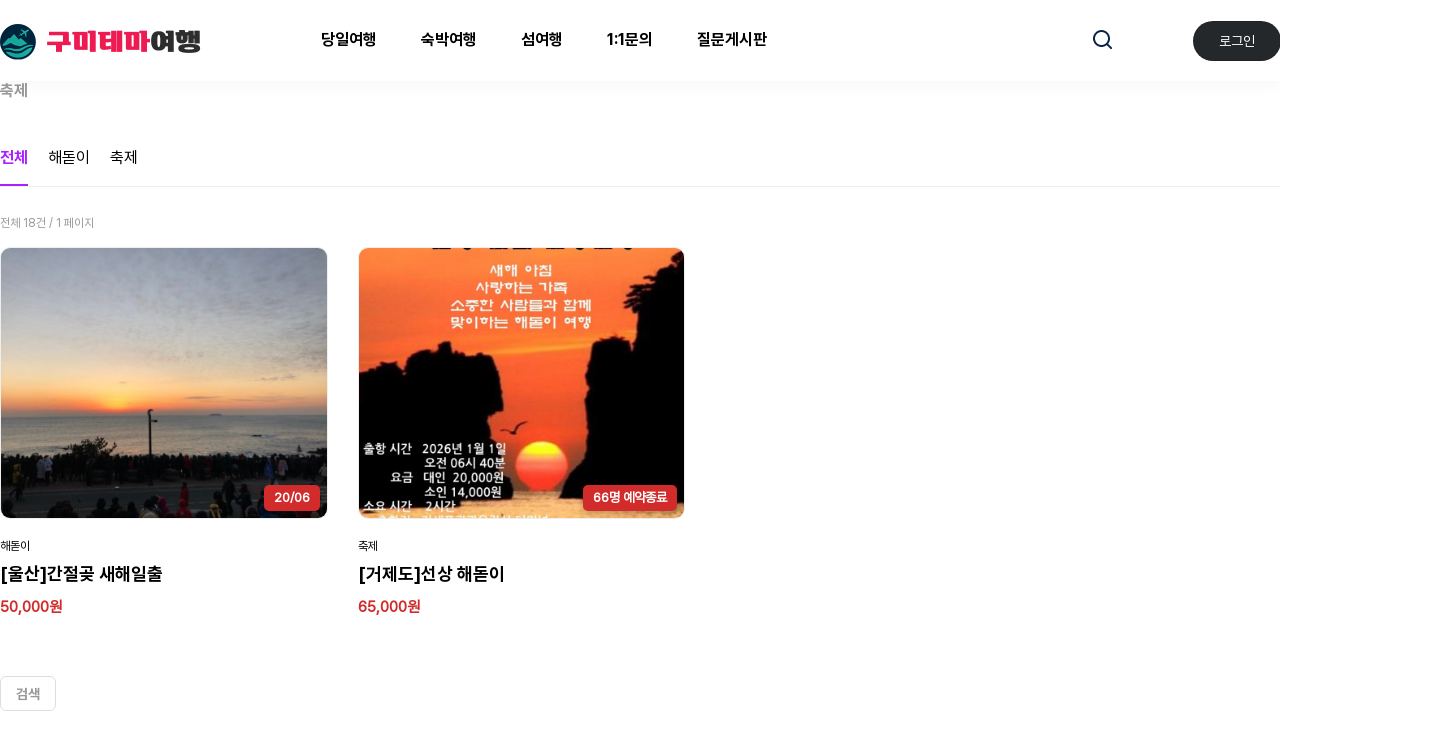

--- FILE ---
content_type: text/html; charset=utf-8
request_url: http://gmtema.kr/bbs/board.php?bo_table=ch
body_size: 53371
content:
<!doctype html>
<html lang="ko">
<head>

<meta charset="utf-8">

<!-- viewport { -->
<meta name="viewport" content="width=device-width,initial-scale=0.9,minimum-scale=0.9,maximum-scale=0.9,user-scalable=no" />
<meta name="HandheldFriendly" content="true" />
<meta http-equiv="imagetoolbar" content="no" />
<meta http-equiv="X-UA-Compatible" content="IE=edge" />
<!-- } -->


<!-- OG { -->
<meta property="og:type" content="website">
<meta property="og:url" content="http://gmtema.kr/bbs/board.php?bo_table=ch" />
   
            
<!-- } -->

<!-- ICO { -->
<!-- } -->




<title>축제  페이지 | 구미테마여행</title>

<link rel="stylesheet" href="http://gmtema.kr/theme/rb.basic/css/default.css?ver=2303229">
<link rel="stylesheet" href="http://gmtema.kr/js/font-awesome/css/font-awesome.min.css?ver=2303229">
<link rel='stylesheet' href='http://gmtema.kr/theme/rb.basic/rb.css/reset.css?ver=1765173351' />
<link rel='stylesheet' href='http://gmtema.kr/theme/rb.basic/rb.css/style.css?ver=1765895181' />
<link rel='stylesheet' href='http://gmtema.kr/theme/rb.basic/rb.css/mobile.css?ver=1765173351' />
<link rel='stylesheet' href='http://gmtema.kr/theme/rb.basic/rb.css/form.css?ver=1765173351' />
<link rel='stylesheet' href='http://gmtema.kr/theme/rb.basic/rb.css/swiper.css?ver=1765173352' />
<link rel='stylesheet' href='http://gmtema.kr/theme/rb.basic/rb.css/custom.css?ver=1765173351' />
<link rel="stylesheet" href="http://gmtema.kr/theme/rb.basic/rb.fonts/Pretendard/Pretendard.css?ver=1765173352" />
<link rel="stylesheet" href="https://ajax.googleapis.com/ajax/libs/jqueryui/1.12.1/themes/base/jquery-ui.css" />
<link rel="stylesheet" href="http://gmtema.kr/theme/rb.basic/rb.layout_hd/basic/style.css?ver=2026-01-15 02:31:19">
<link rel="stylesheet" href="http://gmtema.kr/theme/rb.basic/skin/popular/rb.basic/style.css?ver=2303229">
<link rel="stylesheet" href="http://gmtema.kr/theme/rb.basic/skin/board/rb.trip_bbs/style.css?ver=2303229">
<link rel="stylesheet" href="http://gmtema.kr/theme/rb.basic/rb.layout_ft/basic/style.css?ver=2303229">
<link rel="stylesheet" href="http://gmtema.kr/theme/rb.basic/skin/connect/rb.connect/style.css?ver=2303229">
<link rel="stylesheet" href="http://gmtema.kr/rb/rb.css/set.color.php?rb_color_set=co_aa20ff&rb_color_code=%23aa20ff" />
<link rel="stylesheet" href="http://gmtema.kr/rb/rb.css/set.header.php?rb_header_set=co_header_ffffff&rb_header_code=%23ffffff" />
<link rel="stylesheet" href="http://gmtema.kr/rb/rb.css/set.style.php?ver=1768411879&rb_color_set=co_aa20ff&rb_color_code=%23aa20ff&rb_is_index=&rb_is_shop=" />
<link rel="stylesheet" href="http://gmtema.kr/rb/rb.css/set.style.css?ver=1768411879" />
<!--[if lte IE 8]>
<script src="http://gmtema.kr/js/html5.js"></script>
<![endif]-->

<script>
// 자바스크립트에서 사용하는 전역변수 선언
const g5_url       = "http://gmtema.kr";
const g5_bbs_url   = "http://gmtema.kr/bbs";
const g5_is_member = "";
const g5_is_admin  = "";
const g5_is_mobile = "";
const g5_bo_table  = "ch";
const g5_sca       = "";
const g5_editor    = "cheditor5";
const g5_cookie_domain = "";
    
// 레이아웃 ajax 에 전달되는 인덱스 플래그
const is_index = false;
const is_shop = false;
</script>


<script src="http://gmtema.kr/js/jquery-1.12.4.min.js?ver=2304171"></script>
<script src="http://gmtema.kr/js/jquery-migrate-1.4.1.min.js?ver=2304171"></script>
<script src="http://gmtema.kr/theme/rb.basic/rb.js/rb.layout.js?v=2.2.3"></script>
<script src="http://gmtema.kr/js/jquery.menu.js?ver=2304171"></script>
<script src="http://gmtema.kr/js/common.js?ver=2304171"></script>
<script src="http://gmtema.kr/js/wrest.js?ver=2304171"></script>
<script src="http://gmtema.kr/js/placeholders.min.js?ver=2304171"></script>
<script src="https://ajax.googleapis.com/ajax/libs/jqueryui/1.12.1/jquery-ui.min.js"></script>
<script src="http://gmtema.kr/theme/rb.basic/rb.js/swiper.js?ver=2304171"></script>
<script src="http://gmtema.kr/theme/rb.basic/rb.js/rb.common.js?ver=2304171"></script>
</head>
<body>

<main class="co_aa20ff co_header_ffffff gap_pc_10" id="main">



   
   
       
    <!--
    <header id="header">내용</header>
    <header>는 반드시 포함해주세요.
    -->

    <!-- 헤더 { -->
    <header id="header">
       
        <!-- GNB { -->
        <div class="gnb_wrap">
            
            <div class="inner" style="width:1400px; ">
               
                <!-- 토글메뉴 { -->
                <ul class="tog_wrap mobile">
                    <li>
                        <button type="button" alt="메뉴열기" id="tog_gnb_mobile" style="border:solid #CCC 1px; padding:10px; height:40px;">
                          메뉴
                        </button>
                        
                        <script>
                            $(document).ready(function() {
                                $('#tog_gnb_mobile').click(function() {
                                    $('#cbp-hrmenu-btm').addClass('active');
                                    $('#m_gnb_close_btn').addClass('active');
                                    $('main').addClass('moves');
                                    $('header').addClass('moves');
                                });
                            });
                        </script>
                    </li>
                </ul>
                <!-- } -->
                
                <!-- 로고 { -->
                <ul class="logo_wrap">
                    <li>
                        <a href="http://gmtema.kr" alt="구미테마여행">
                           
                            <picture id="logo_img">
                               
                                                                    <source id="sourceSmall" srcset="http://gmtema.kr/data/logos/mo?ver=1768411879" media="(max-width: 1024px)">
                                                                
                                                                    <source id="sourceLarge" srcset="http://gmtema.kr/data/logos/pc?ver=1768411879" media="(min-width: 1025px)">
                                                                
                                                                    <img id="fallbackImage" src="http://gmtema.kr/data/logos/pc?ver=1768411879" alt="구미테마여행" class="responsive-image">
                                                                
                            </picture>

                        </a>
                        
                    </li>
                </ul>
                
                
                
                <nav id="cbp-hrmenu" class="cbp-hrmenu pc">
                    <ul>
                                            <li>
                            <a href="/bbs/board.php?bo_table=ji" target="_self" class="font-B">당일여행</a>
                                                    </li>
                                            <li>
                            <a href="/bbs/board.php?bo_table=suk" target="_self" class="font-B">숙박여행</a>
                                                    </li>
                                            <li>
                            <a href="/bbs/board.php?bo_table=il" target="_self" class="font-B">섬여행</a>
                                                    </li>
                                            <li>
                            <a href="/bbs/qalist.php" target="_self" class="font-B">1:1문의</a>
                                                    </li>
                                            <li>
                            <a href="http://gmtema.kr/bbs/board.php?bo_table=jil" target="_self" class="font-B">질문게시판</a>
                                                    </li>
                                        </ul>
                </nav>
                

                
                <!-- 퀵메뉴 { -->
                <ul class="snb_wrap">
                    <li class="qm_wrap">
                      
                                               
                        <button type="button" alt="검색" id="search_top_btn">
                            <svg width="20" height="20" viewBox="0 0 20 20" fill="none" xmlns="http://www.w3.org/2000/svg">
                            <path fill-rule="evenodd" clip-rule="evenodd" d="M8.49928 1.91687e-08C7.14387 0.000115492 5.80814 0.324364 4.60353 0.945694C3.39893 1.56702 2.36037 2.46742 1.57451 3.57175C0.788656 4.67609 0.278287 5.95235 0.0859852 7.29404C-0.106316 8.63574 0.0250263 10.004 0.469055 11.2846C0.913084 12.5652 1.65692 13.7211 2.63851 14.6557C3.6201 15.5904 4.81098 16.2768 6.11179 16.6576C7.4126 17.0384 8.78562 17.1026 10.1163 16.8449C11.447 16.5872 12.6967 16.015 13.7613 15.176L17.4133 18.828C17.6019 19.0102 17.8545 19.111 18.1167 19.1087C18.3789 19.1064 18.6297 19.0012 18.8151 18.8158C19.0005 18.6304 19.1057 18.3796 19.108 18.1174C19.1102 17.8552 19.0094 17.6026 18.8273 17.414L15.1753 13.762C16.1633 12.5086 16.7784 11.0024 16.9504 9.41573C17.1223 7.82905 16.8441 6.22602 16.1475 4.79009C15.4509 3.35417 14.3642 2.14336 13.0116 1.29623C11.659 0.449106 10.0952 -0.000107143 8.49928 1.91687e-08ZM1.99928 8.5C1.99928 6.77609 2.6841 5.12279 3.90308 3.90381C5.12207 2.68482 6.77537 2 8.49928 2C10.2232 2 11.8765 2.68482 13.0955 3.90381C14.3145 5.12279 14.9993 6.77609 14.9993 8.5C14.9993 10.2239 14.3145 11.8772 13.0955 13.0962C11.8765 14.3152 10.2232 15 8.49928 15C6.77537 15 5.12207 14.3152 3.90308 13.0962C2.6841 11.8772 1.99928 10.2239 1.99928 8.5Z" fill="#09244B"/>
                            </svg>
                        </button>
                        
                        
                        <div id="search_box_wrap">
                            <form name="fsearchbox" method="get" action="http://gmtema.kr/bbs/search.php" onsubmit="return fsearchbox_submit(this);">
                            <ul>
                                <input type="text" name="stx" maxlength="20" class="w100 font-B" id="ser_inp_fc" placeholder="통합검색">
                                <button type="submit" alt="검색" class="ser_inner_btn">
                                    <svg width="20" height="20" viewBox="0 0 20 20" fill="none" xmlns="http://www.w3.org/2000/svg">
                                    <path fill-rule="evenodd" clip-rule="evenodd" d="M8.49928 1.91687e-08C7.14387 0.000115492 5.80814 0.324364 4.60353 0.945694C3.39893 1.56702 2.36037 2.46742 1.57451 3.57175C0.788656 4.67609 0.278287 5.95235 0.0859852 7.29404C-0.106316 8.63574 0.0250263 10.004 0.469055 11.2846C0.913084 12.5652 1.65692 13.7211 2.63851 14.6557C3.6201 15.5904 4.81098 16.2768 6.11179 16.6576C7.4126 17.0384 8.78562 17.1026 10.1163 16.8449C11.447 16.5872 12.6967 16.015 13.7613 15.176L17.4133 18.828C17.6019 19.0102 17.8545 19.111 18.1167 19.1087C18.3789 19.1064 18.6297 19.0012 18.8151 18.8158C19.0005 18.6304 19.1057 18.3796 19.108 18.1174C19.1102 17.8552 19.0094 17.6026 18.8273 17.414L15.1753 13.762C16.1633 12.5086 16.7784 11.0024 16.9504 9.41573C17.1223 7.82905 16.8441 6.22602 16.1475 4.79009C15.4509 3.35417 14.3642 2.14336 13.0116 1.29623C11.659 0.449106 10.0952 -0.000107143 8.49928 1.91687e-08ZM1.99928 8.5C1.99928 6.77609 2.6841 5.12279 3.90308 3.90381C5.12207 2.68482 6.77537 2 8.49928 2C10.2232 2 11.8765 2.68482 13.0955 3.90381C14.3145 5.12279 14.9993 6.77609 14.9993 8.5C14.9993 10.2239 14.3145 11.8772 13.0955 13.0962C11.8765 14.3152 10.2232 15 8.49928 15C6.77537 15 5.12207 14.3152 3.90308 13.0962C2.6841 11.8772 1.99928 10.2239 1.99928 8.5Z" fill="#09244B"/>
                                    </svg>
                                </button>
                            </ul>
                            <ul class="ser_ul_pd pt20">
                                <li class="font-B">많이 검색된 키워드</li>
                                <li class="mt-5">
                                    

    <a class="ser_label" href="javascript:void(0);" data-key="2025"><b>#</b> 2025</a>
    <a class="ser_label" href="javascript:void(0);" data-key="2026"><b>#</b> 2026</a>
    <a class="ser_label" href="javascript:void(0);" data-key="5"><b>#</b> 5</a>



<!-- } 인기검색어 끝 -->                                </li>
                            </ul>
                            <ul class="ser_ul_pd">
                                <li class="font-B mt-5">검색조건</li>
                                <li class="mt-10">
                                    <select name="sfl" id="sfl" class="select w40">
                                        <option value="wr_subject||wr_content">제목+내용</option>
                                        <option value="wr_subject">제목</option>
                                        <option value="wr_content">내용</option>
                                        <option value="mb_id">회원아이디</option>
                                        <option value="wr_name">이름</option>
                                    </select>
                                    　
                                    <input type="radio" value="and"  id="sop_and" name="sop">
                                    <label for="sop_and">and</label>　
                                    <input type="radio" value="or"  id="sop_or" name="sop" >
                                    <label for="sop_or">or</label>
                                </li>
                                
                            </ul>
                            </form>
                        </div>
                        
                        <script>
                            function fsearchbox_submit(f) //검색
                            {
                                var stx = f.stx.value.trim();
                                if (stx.length < 2) {
                                    alert("검색어는 두글자 이상 입력해주세요.");
                                    f.stx.select();
                                    f.stx.focus();
                                    return false;
                                }

                                // 검색에 많은 부하가 걸리는 경우 이 주석을 제거하세요.
                                var cnt = 0;
                                for (var i = 0; i < stx.length; i++) {
                                    if (stx.charAt(i) == ' ')
                                        cnt++;
                                }

                                if (cnt > 1) {
                                    alert("빠른 검색을 위해 공백은 한번만 입력할 수 있어요.");
                                    f.stx.select();
                                    f.stx.focus();
                                    return false;
                                }
                                f.stx.value = stx;

                                return true;
                            }
                            
                            //검색창
                            $(document).ready(function() {
                                var isSearchBoxVisible = false;

                                $('#search_top_btn').click(function(event) {
                                    event.stopPropagation(); // Prevent click event from propagating to document
                                    isSearchBoxVisible = !isSearchBoxVisible;
                                    if (isSearchBoxVisible) {
                                        $('#search_box_wrap').show();
                                        $('#search_top_btn').addClass('ser_open');
                                        $('#ser_inp_fc').focus();
                                        
                                    } else {
                                        $('#search_box_wrap').hide();
                                        $('#search_top_btn').removeClass('ser_open');
                                    }
                                });

                                $(document).click(function() {
                                    if (isSearchBoxVisible) {
                                        $('#search_box_wrap').hide();
                                        $('#search_top_btn').removeClass('ser_open');
                                        isSearchBoxVisible = false;
                                    }
                                });

                                $('#search_box_wrap').click(function(event) {
                                    event.stopPropagation(); // Prevent click event from propagating to document
                                });
                                
                                $('.ser_label').click(function() {
                                    var dataKey = $(this).attr('data-key');
                                    $('#ser_inp_fc').val(dataKey);
                                });
                            });
                        </script>
                        
                        
                        <div class="cb"></div>
                    </li>
                    <li class="member_info_wrap">
                                            </li>
                    <li class="my_btn_wrap">
                                                    <button type="button" alt="로그인" class="btn_round"  onclick="location.href='http://gmtema.kr/bbs/login.php?url=http%3A%2F%2Fgmtema.kr%2Fbbs%2Fboard.php%3Fbo_table%3Dch';">로그인</button>
                            <button type="button" alt="회원가입" class="btn_round arr_bg font-B" onclick="location.href='http://gmtema.kr/bbs/register.php';">회원가입</button>
                                                
                        
                    </li>
                    
                    <div class="cb"></li>
                </ul>
                <!-- } -->
                
                <div class="cb"></div>
            </div>
        </div>
        <!-- } -->
    </header>
    <!-- } -->

    
    <script>
        function adjustContentPadding() {
            // header의 높이 구하기
            var height_header = $('#header').outerHeight();
            var sticky_header = $('#header').outerHeight() + 30;
            // contents_wrap 에 구해진 높이값 적용
            $('#contents_wrap').css('padding-top', height_header + 'px');
            $('#rb_sidemenu').css('top', sticky_header + 'px');
        }

        $(document).ready(function() {
            // 처음 페이지 로드 시 호출
            adjustContentPadding();

            // 브라우저 리사이즈 시 호출
            $(window).resize(function() {
                adjustContentPadding();
            });
        });
    </script>
    
    <div class="contents_wrap" id="contents_wrap">
       
                                    
        <!-- 
        $rb_core['sub_width'] 는 반드시 포함해주세요 (환경설정 > 서브가로폭) 
        모듈박스 스타일 설정
        md_border_ : (solid, dashed)
        md_radius_ : (0~30)
        co_inner_padding_ : (0~30)
        co_gap_ : (0~30)
        -->
        
        <section class="sub co_gap_pc_10">
        
                
        
                                    
                
        
                                    <div class="rb_bo_top flex_box rb_sub_module" data-layout="rb_bo_top_ch"></div>
                                                    
        <h2 id="container_title">축제</h2>

<!--
관리자모드 > 게시판관리의 데이터대로 처리를 위해 PHP로 CSS를 처리 합니다.
기본값은 4열 입니다.
-->
<link rel="stylesheet" href="http://gmtema.kr/theme/rb.basic/skin/board/rb.trip_bbs/style.php?bo_gallery_height=332&bo_mobile_gallery_height=332">

<div class="rb_bbs_wrap" id="scroll_container" style="width:100%">

<!-- 카테고리 { -->
  <nav id="bo_cate" class="swiper-container swiper-container-category">
    <ul id="bo_cate_ul" class="swiper-wrapper swiper-wrapper-category">
      <li><a href="http://gmtema.kr/bbs/board.php?bo_table=ch" id="bo_cate_on">전체</a></li><li><a href="http://gmtema.kr/bbs/board.php?bo_table=ch&amp;sca=%ED%95%B4%EB%8F%8B%EC%9D%B4">해돋이</a></li><li><a href="http://gmtema.kr/bbs/board.php?bo_table=ch&amp;sca=%EC%B6%95%EC%A0%9C">축제</a></li>    </ul>
  </nav>
  <script>
    $(function(){
      $("#bo_cate_ul li").addClass("swiper-slide swiper-slide-category");
      new Swiper('.swiper-container-category', {
        slidesPerView: 'auto', spaceBetween: 0, observer: true, observeParents: true, touchRatio: 1
      });
    });
  </script>


<style>
  /* 간단 칩 UI */
  .rb-subline {margin:10px 0 6px;}
  .rb-subline ul {display:flex; flex-wrap:wrap; gap:8px; padding:0; margin:0;}
  .rb-subline li {list-style:none;}
  .rb-chip {display:inline-block; padding:6px 12px; border:1px solid #d6e9ff; border-radius:999px; font-size:14px; color:#4a6aa3; background:#fff;}
  .rb-chip:hover {background:#f5faff; text-decoration:none;}
  .rb-chip.on {background:#3a8afd; border-color:#3a8afd; color:#fff;}
  .rb-subtitle {font-weight:700; font-size:14px; color:#334; margin-bottom:6px;}
</style>


<!-- } -->





    <!-- ========= ✅ /필터 UI ========= -->

    <form name="fboardlist"  id="fboardlist" action="http://gmtema.kr/bbs/board_list_update.php" onsubmit="return fboardlist_submit(this);" method="post">
    <input type="hidden" name="bo_table" value="ch">
    <input type="hidden" name="sfl" value="">
    <input type="hidden" name="stx" value="">
    <input type="hidden" name="spt" value="">
    <input type="hidden" name="sst" value="wr_num, wr_reply">
    <input type="hidden" name="sod" value="">
    <input type="hidden" name="page" value="1">
    <input type="hidden" name="sw" value="">
    
    <div class="btns_gr_wrap">
       <!-- $rb_core['sub_width'] 는 반드시 포함해주세요 (환경설정 > 서브가로폭에 따른 버튼의 위치 설정) -->
       <div class="sub" style="width:1400px;">
                        <div class="btns_gr">
                             
               <button type="button" class="fl_btns btn_bo_sch">
               <img src="http://gmtema.kr/theme/rb.basic/skin/board/rb.trip_bbs/img/ico_ser.svg">
               <span class="tooltips">검색</span>
               </button>

                              
                           </div>
                        <div class="cb"></div>
        </div>
    </div>
    
    <!-- 갯수, 전체선택 { -->
    <ul class="rb_bbs_top">
                        <li class="cnts">전체 18건 / 1 페이지</li>
        <div class="cb"></div>
    </ul>
    <!-- } -->
    
   
        <div class="swiper-container swiper-container-ch">
    <ul class="gallery_top_mt rb_bbs_list swiper-wrapper swiper-wrapper-ch">
                <!-- 여기 클래스에 rb-hidden-item 이 추가될 수 있음 -->
        <div class="gallery_v_mtop swiper-slide swiper-slide-ch">
            <ul class="gallery-item-img">
           
                <a href="http://gmtema.kr/bbs/board.php?bo_table=ch&amp;wr_id=1175"><img src="http://gmtema.kr/data/file/ch/thumb-1166_copy_1175_237882749_OnkGKDxV_8bcdb7715639adcbd8d7ab777614dde429ca1dc3_400x332.jpg" alt="" ></a>
                
                
                       <div class="rb-badge">
            20/06        </div>
                                </ul>
            <ul class="gallery-item-info">
                <span class="bbs_list_label label1">
                    해돋이　                </span>
            </ul>
            <ul class="gallery-item-tit cut2">
                <a href="http://gmtema.kr/bbs/board.php?bo_table=ch&amp;wr_id=1175" class="font-B">[울산]간절곶 새해일출</a>
            </ul>
            <ul class="gallery-item-con cut2">
                            <div class="price-main" style="font-size:15px; font-weight:700; color:#d12b2b; margin-top:4px;">
                    50,000원
                </div>
                        </ul>
           
        </div>
                <!-- 여기 클래스에 rb-hidden-item 이 추가될 수 있음 -->
        <div class="gallery_v_mtop swiper-slide swiper-slide-ch">
            <ul class="gallery-item-img">
           
                <a href="http://gmtema.kr/bbs/board.php?bo_table=ch&amp;wr_id=1174"><img src="http://gmtema.kr/data/file/ch/thumb-1995133179_693f7a35922ca_1765767681007_400x332.jpg" alt="" ></a>
                
                
                       <div class="rb-badge">
            66명 예약종료        </div>
                                </ul>
            <ul class="gallery-item-info">
                <span class="bbs_list_label label1">
                    축제　                </span>
            </ul>
            <ul class="gallery-item-tit cut2">
                <a href="http://gmtema.kr/bbs/board.php?bo_table=ch&amp;wr_id=1174" class="font-B">[거제도]선상 해돋이</a>
            </ul>
            <ul class="gallery-item-con cut2">
                            <div class="price-main" style="font-size:15px; font-weight:700; color:#d12b2b; margin-top:4px;">
                    65,000원
                </div>
                        </ul>
           
        </div>
            </ul>
    </div>

    
    <script>
        var swiper = new Swiper('.swiper-container-ch', {
            slidesPerView: 4,
            spaceBetween: 30,
            slidesPerColumnFill: 'row',
            slidesPerColumn: 4,
            observer: true,
            observeParents: true,
            touchRatio: 0,
            simulateTouch: false,
            breakpoints: {
                1024: { slidesPerView: 4, spaceBetween: 30, slidesPerColumnFill: 'row', slidesPerColumn: 9999 },
                768:  { slidesPerView: 4, spaceBetween: 20, slidesPerColumnFill: 'row', slidesPerColumn: 9999 },
                450:  { slidesPerView: 2, spaceBetween: 20, slidesPerColumnFill: 'row', slidesPerColumn: 9999 },
                10:   { slidesPerView: 1, spaceBetween: 20, slidesPerColumnFill: 'row', slidesPerColumn: 9999 }
            }
        });
    </script>
    
        
    <ul class="btm_btns">
        <dd class="btm_btns_right">
                                </dd>
        <dd class="btm_btns_left">
                <button type="button" name="btn_submit" class="fl_btns btn_bo_sch"><span class="font-B">검색</span></button>
        </dd>
        <dd class="cb"></dd>
    </ul>
    
    <!-- 페이지 -->
        <!-- 페이지 -->
    </form>
</div>

<!-- 게시판 검색 시작 { -->
<div class="bo_sch_wrap">
  <fieldset class="bo_sch">
    <h3>검색</h3>
    <legend>게시물 검색</legend>
    <form name="fsearch" method="get">
      <input type="hidden" name="bo_table" value="ch">
      <input type="hidden" name="sca" value="">
      <input type="hidden" name="sop" value="and">
      <label for="sfl" class="sound_only">검색대상</label>
      <select name="sfl" id="sfl" class="select">
        <option value="wr_subject" >제목</option><option value="wr_content" >내용</option><option value="wr_subject||wr_content" >제목+내용</option><option value="wr_name,1" >글쓴이</option><option value="wr_name,0" >글쓴이(코)</option>      </select>
      <label for="stx" class="sound_only">검색어<strong class="sound_only"> 필수</strong></label>
      <div class="sch_bar">
        <input type="text" name="stx" value="" id="stx" required class="input" maxlength="20" placeholder="검색어를 입력해주세요">
        <button type="submit" value="검색" class="sch_btn" title="검색"><img src="http://gmtema.kr/theme/rb.basic/skin/board/rb.trip_bbs/img/ico_ser.svg"></button>
      </div>
      <button type="button" class="bo_sch_cls"><img src="http://gmtema.kr/theme/rb.basic/skin/board/rb.trip_bbs/img/icon_close.svg"></button>
    </form>
  </fieldset>
  <div class="bo_sch_bg"></div>
</div>
<script>
  // 게시판 검색
  $(".btn_bo_sch").on("click", function() {
      $(".bo_sch_wrap").toggle();
  })
  $('.bo_sch_bg, .bo_sch_cls').click(function(){
      $('.bo_sch_wrap').hide();
  });
</script>
<!-- } 게시판 검색 끝 -->


<!-- } 게시판 목록 끝 -->
        <div class="rb_bo_btm flex_box rb_sub_module" data-layout="rb_bo_btm_ch"></div>
            
   
        
    <div class="cb"></div>


</section>
</div>




    <!--
    <footer>내용</footer>
    <footer>는 반드시 포함해주세요.
    -->
    
    <footer>
        <div class="footer_gnb">
            <div class="inner" style="width:1400px; ">
                <ul class="footer_gnb_ul1 pc">
                    <a href="http://gmtema.kr/bbs/content.php?co_id=provision">서비스 이용약관</a>
                    <a href="http://gmtema.kr/bbs/content.php?co_id=privacy">개인정보 처리방침</a>
                </ul>
                <ul class="footer_gnb_ul2">
                                                                
                    <a href="http://gmtema.kr/bbs/qalist.php">1:1 문의</a>
                    <a href="http://gmtema.kr/bbs/faq.php">FAQ</a>
                    <a href="http://gmtema.kr/rb/new.php">새글</a>
                    <a href="http://gmtema.kr/bbs/current_connect.php">접속자 
<span class="cc_total_cnt font-B">10</span></a>
                </ul>
                <div class="cb"></div>
            </div>
        </div>
        <div class="footer_copy">
            <div class="inner" style="width:1400px; ">
                <ul class="footer_copy_ul1">
                    <li class="footer_copy_ul1_li1">
                       
                                                    <a href="#"><img src="http://gmtema.kr/data/logos/pc_w?ver=1768411879"></a>
                                                
                        <div class="mobile">
                            <a href="http://gmtema.kr/bbs/content.php?co_id=provision">서비스 이용약관</a>
                            <a href="http://gmtema.kr/bbs/content.php?co_id=privacy">개인정보 처리방침</a>
                        </div>

                    </li>
                    <li class="footer_copy_ul1_li2">
                        <dd>구미테마여행</dd>                        <dd>대표자 : 서길환</dd>                        <dd>대표전화 :  054 453 8855</dd>                        <dd>팩스 : 054 458 5353</dd>                        <dd>사업자등록번호 : 841 - 26 - 00788</dd>                        <dd>통신판매업신고번호 : 제2018 - 경북구미 - 0544호</dd>                                                </dd>
                                                                        <div class="cb"></div>
                    </li>
                    
                                        
                </ul>
                <ul class="footer_copy_ul2" itemscope="" itemtype="http://schema.org/Organization">
                    <link itemprop="url" href="http://gmtema.kr">
                                                                                                                                                                                                                            
                                       
                   
                     
                                 
                    
                    
                    
                </ul>
                <div class="cb"></div>
            </div>
        </div>
    </footer>





<!-- 전체메뉴 { -->
<nav id="cbp-hrmenu-btm" class="cbp-hrmenu cbp-hrmenu-btm mobile">

    <div class="user_prof_bg">
                <li class="user_prof_bg_info font-B">Guest</li>
            </div>
    <div class="user_prof">
                <img src="http://gmtema.kr/img/no_profile.gif" alt="profile_image">            </div>
    <div class="user_prof_btns">
        <li class="">
                        <button type="button" alt="로그인" class="btn_round" onclick="location.href='http://gmtema.kr/bbs/login.php?url=http%3A%2F%2Fgmtema.kr%2Fbbs%2Fboard.php%3Fbo_table%3Dch';">로그인</button>
            <button type="button" alt="회원가입" class="btn_round arr_bg font-B" onclick="location.href='http://gmtema.kr/bbs/register.php';">회원가입</button>
                                </li>
    </div>



    <ul>


                <li class="">
            <a href="/bbs/board.php?bo_table=ji" target="_self" class="font-B">당일여행</a>
                                </li>
                <li class="">
            <a href="/bbs/board.php?bo_table=suk" target="_self" class="font-B">숙박여행</a>
                                </li>
                <li class="">
            <a href="/bbs/board.php?bo_table=il" target="_self" class="font-B">섬여행</a>
                                </li>
                <li class="">
            <a href="/bbs/qalist.php" target="_self" class="font-B">1:1문의</a>
                                </li>
                <li class="">
            <a href="http://gmtema.kr/bbs/board.php?bo_table=jil" target="_self" class="font-B">질문게시판</a>
                                </li>
        
    </ul>


</nav>


<!-- } -->



<button type="button" id="m_gnb_close_btn" class="mobile">
    <img src="http://gmtema.kr/rb/rb.config/image/icon_close.svg">
</button>

<script>
    $(document).ready(function() {
        $('#m_gnb_close_btn').click(function() {
            $('#cbp-hrmenu-btm').removeClass('active');
            $('#m_gnb_close_btn').removeClass('active');
            $('main').removeClass('moves');
            $('header').removeClass('moves');
        });
    });
</script>


<script src="http://gmtema.kr/theme/rb.basic/rb.js/cbpHorizontalMenu.min.js"></script>
<script>
    $(function() {
        cbpHorizontalMenu.init();
        cbpHorizontalMenu_btm.init();
    });
</script>
<!-- } -->

<!-- 캘린더 옵션 { -->
<script>
    $.datepicker.setDefaults({
        closeText: "닫기",
        prevText: "이전달",
        nextText: "다음달",
        currentText: "오늘",
        monthNames: ["1월", "2월", "3월", "4월", "5월", "6월",
            "7월", "8월", "9월", "10월", "11월", "12월"
        ],
        monthNamesShort: ["1월", "2월", "3월", "4월", "5월", "6월",
            "7월", "8월", "9월", "10월", "11월", "12월"
        ],
        dayNames: ["일요일", "월요일", "화요일", "수요일", "목요일", "금요일", "토요일"],
        dayNamesShort: ["일", "월", "화", "수", "목", "금", "토"],
        dayNamesMin: ["일", "월", "화", "수", "목", "금", "토"],
        weekHeader: "주",
        dateFormat: "yy-mm-dd",
        firstDay: 0,
        isRTL: false,
        showMonthAfterYear: true,
        yearSuffix: "년"
    })

    $(".datepicker_inp").datepicker({
        //minDate: 0
    })
</script>


<link rel="stylesheet" href="http://gmtema.kr/theme/rb.basic/rb.css/datepicker.css" />
<!-- } -->




<!-- } 하단 끝 -->


<script>
    $(function() {
        // 폰트 리사이즈 쿠키있으면 실행
        font_resize("container", get_cookie("ck_font_resize_rmv_class"), get_cookie("ck_font_resize_add_class"));
    });

</script>




</main>


<script>
    document.addEventListener('DOMContentLoaded', function() {
        // PHP 데이터를 JavaScript 객체로 전달
        const rbConfig = {
            headerColor: "#ffffff",
            headerSet: "co_header_ffffff",
            logoMo: "http://gmtema.kr/data/logos/mo",
            logoMoWhite: "http://gmtema.kr/data/logos/mo_w",
            logoPc: "http://gmtema.kr/data/logos/pc",
            logoPcWhite: "http://gmtema.kr/data/logos/pc_w",
            serverTime: "1768411879"
        };

        // 밝기 계산 함수
        function isLightColor(hex) {
            const r = parseInt(hex.slice(1, 3), 16);
            const g = parseInt(hex.slice(3, 5), 16);
            const b = parseInt(hex.slice(5, 7), 16);
            const yiq = (r * 299 + g * 587 + b * 114) / 1000;
            return yiq >= 210;
        }

        // 밝기와 텍스트 색상 결정
        const isLight = isLightColor(rbConfig.headerColor);
        const newTextCode = isLight ? 'black' : 'white';

        // 링크 태그 업데이트
        const headerHref = `http://gmtema.kr/rb/rb.css/set.header.php?rb_header_set=${rbConfig.headerSet}&rb_header_code=${encodeURIComponent(rbConfig.headerColor)}&rb_header_txt=${newTextCode}`;
        const headerLink = document.querySelector('link[href*="set.header.php"]');
        if (headerLink) {
            headerLink.setAttribute('href', headerHref);
        }

        // 로고 이미지 업데이트
        const newSrcset1 = isLight ? rbConfig.logoMo : rbConfig.logoMoWhite;
        const newSrcset2 = isLight ? rbConfig.logoPc : rbConfig.logoPcWhite;

        const sourceSmall = document.getElementById('sourceSmall');
        const sourceLarge = document.getElementById('sourceLarge');
        const fallbackImage = document.getElementById('fallbackImage');

        if (sourceSmall) {
            sourceSmall.setAttribute('srcset', `${newSrcset1}?ver=${rbConfig.serverTime}`);
        }
        if (sourceLarge) {
            sourceLarge.setAttribute('srcset', `${newSrcset2}?ver=${rbConfig.serverTime}`);
        }
        if (fallbackImage) {
            fallbackImage.setAttribute('src', `${newSrcset2}?ver=${rbConfig.serverTime}`);
        }
    });
</script>

<script>
    $(function() {
        $('.content_box.rb_module_wide, .content_box.rb_module_mid, .rb_section_box.rb_sec_wide').each(function() {
            var parentWidth = $(this).parent().width();
            $(this).css('min-width', parentWidth + 'px');
        });
    });
</script>


<script>
    // jQuery 필요
    (function($) {
        'use strict';

        // === Singleton tooltip element ===
        var $tip = $('<div class="rb-tooltip" role="tooltip" aria-hidden="true"></div>').appendTo(document.body);
        var current = null; // 현재 타깃 요소
        var cfg = {
            gap: 8
        }; // 타깃과 툴팁 간격(px)

        // 위치 계산
        function place(el, pos) {
            var rect = el.getBoundingClientRect();
            $tip.removeClass('rb-tip-top rb-tip-right rb-tip-bottom rb-tip-left');

            // 먼저 보이게 해서 실제 크기 측정
            $tip.attr('data-show', '1').css({
                left: 0,
                top: 0,
                visibility: 'hidden'
            });
            var tRect = $tip[0].getBoundingClientRect();

            // auto: 가장 여유 있는 방향 선택
            if (!pos || pos === 'auto') {
                var vw = window.innerWidth,
                    vh = window.innerHeight;
                var space = {
                    top: rect.top,
                    right: vw - rect.right,
                    bottom: vh - rect.bottom,
                    left: rect.left
                };
                pos = Object.keys(space).sort(function(a, b) {
                    return space[b] - space[a];
                })[0];
            }

            var top = 0,
                left = 0;
            switch (pos) {
                case 'top':
                    top = rect.top - tRect.height - cfg.gap;
                    left = rect.left + (rect.width - tRect.width) / 2;
                    $tip.addClass('rb-tip-top');
                    break;
                case 'bottom':
                    top = rect.bottom + cfg.gap;
                    left = rect.left + (rect.width - tRect.width) / 2;
                    $tip.addClass('rb-tip-bottom');
                    break;
                case 'left':
                    top = rect.top + (rect.height - tRect.height) / 2;
                    left = rect.left - tRect.width - cfg.gap;
                    $tip.addClass('rb-tip-left');
                    break;
                default: // right
                    top = rect.top + (rect.height - tRect.height) / 2;
                    left = rect.right + cfg.gap;
                    $tip.addClass('rb-tip-right');
                    break;
            }

            // 뷰포트 살짝 보정(간단 클램프)
            var pad = 6;
            left = Math.max(pad, Math.min(left, window.innerWidth - tRect.width - pad));
            top = Math.max(pad, Math.min(top, window.innerHeight - tRect.height - pad));

            $tip.css({
                left: Math.round(left) + 'px',
                top: Math.round(top) + 'px',
                visibility: 'visible'
            });
        }

        // 보여주기
        function showTip($el, text, pos) {
            if (!text) return;
            current = $el[0];
            var id = 'rb-tip-' + Math.random().toString(36).slice(2, 8);
            $tip.text(text).attr({
                'id': id,
                'aria-hidden': 'false'
            }).attr('data-show', '1');
            $el.attr('aria-describedby', id);
            place(current, pos);
        }

        // 숨기기
        function hideTip() {
            if (!current) return;
            $(current).removeAttr('aria-describedby');
            current = null;
            $tip.attr({
                'data-show': '0',
                'aria-hidden': 'true'
            }).css('visibility', 'hidden');
        }

        // 문서 위임 이벤트: hover/focus
        $(document)
            .on('mouseenter focusin', '[data-tooltip]', function() {
                var $t = $(this);
                showTip($t, ($t.attr('data-tooltip') || '').trim(), ($t.attr('data-tooltip-pos') || 'right').trim());
            })
            .on('mouseleave focusout', '[data-tooltip]', function() {
                if (this === current) hideTip();
            })
            .on('keydown', function(e) {
                if (e.key === 'Escape') hideTip();
            })
            .on('scroll', function() {
                if (current) place(current, ($(current).attr('data-tooltip-pos') || 'right'));
            })
            .on('mousemove', function() {
                if (current) place(current, ($(current).attr('data-tooltip-pos') || 'right'));
            });

        // 터치: 탭 시 잠깐 표시(1.5s)
        $(document).on('touchstart', '[data-tooltip]', function() {
            var $t = $(this);
            showTip($t, ($t.attr('data-tooltip') || '').trim(), ($t.attr('data-tooltip-pos') || 'right').trim());
            setTimeout(hideTip, 1500);
        });

        // 전역 API (필요 시 직접 제어)
        window.RBTooltip = {
            show: function(el, text, opts) {
                var $el = $(el);
                showTip($el, text || $el.attr('data-tooltip'), (opts && opts.pos) || $el.attr('data-tooltip-pos') || 'right');
            },
            hide: hideTip,
            place: function() {
                if (current) place(current, ($(current).attr('data-tooltip-pos') || 'right'));
            }
        };
    })(jQuery);
</script>

<script>
    window.RBHelp = (function() {

        // 안전한 선택자
        function q(root, sel) {
            return root && root.querySelector ? root.querySelector(sel) : null;
        }

        // 안전한 closest: jQuery/NodeList/텍스트노드/구형 브라우저까지 대응
        function closestHelp(el) {
            // jQuery 객체면 첫 엘리먼트로
            if (el && el.jquery) el = el[0];
            // NodeList/HTMLCollection/배열이면 첫 엘리먼트로
            if (Array.isArray(el) || (el && typeof el.length === 'number' && el.item)) el = el[0];
            // 텍스트 노드면 부모로
            if (el && el.nodeType === 3) el = el.parentNode;

            if (!el || el.nodeType !== 1) return null; // Element만 허용

            if (typeof el.closest === 'function') return el.closest('.rb-help');

            // 폴백(아주 구형)
            for (var cur = el; cur && cur.nodeType === 1; cur = cur.parentElement) {
                if (cur.matches ? cur.matches('.rb-help') :
                    cur.msMatchesSelector && cur.msMatchesSelector('.rb-help')) {
                    return cur;
                }
            }
            return null;
        }

        function ensureBuilt(root) {
            var btn = q(root, '.rb-help-btn'),
                pop = q(root, '.rb-help-pop');
            if (!btn || !pop || pop.dataset.built === '1') return pop;

            var imgSrc = btn.getAttribute('data-img') || '';
            var txt = btn.getAttribute('data-txt') || '';
            var title = btn.getAttribute('data-title') || '';
            var alt = btn.getAttribute('data-alt') || '';
            var wHint = btn.getAttribute('data-img-w') || ''; // 있으면 공간 예약
            var hHint = btn.getAttribute('data-img-h') || '';

            var wrap = document.createElement('div');
            wrap.className = 'rb-help-pop-inner';

            if (imgSrc) {
                var img = new Image();
                img.className = 'rb-help-pop-img';
                img.src = imgSrc;
                img.alt = alt || '';
                if (wHint) img.width = parseInt(wHint, 10) || undefined; // 공간 예약
                if (hHint) img.height = parseInt(hHint, 10) || undefined;

                // ★ 이미지 로드 후 위치 재판단(첫 롤오버 튐 방지)
                var reAuto = function() {
                    requestAnimationFrame(function() {
                        autoFlip(pop);
                    });
                };
                if (img.complete) {
                    reAuto();
                } else {
                    img.addEventListener('load', reAuto, {
                        once: true
                    });
                    img.addEventListener('error', reAuto, {
                        once: true
                    });
                }

                wrap.appendChild(img);
            }

            var box = document.createElement('div');
            if (title) {
                var s = document.createElement('strong');
                s.className = 'rb-help-pop-title';
                s.textContent = title;
                box.appendChild(s);
            }
            if (txt) {
                var p = document.createElement('div');
                p.className = 'rb-help-pop-desc font-R';
                p.textContent = txt;
                box.appendChild(p);
            }
            wrap.appendChild(box);

            pop.innerHTML = '';
            pop.appendChild(wrap);
            pop.dataset.built = '1';
            return pop;
        }

        function setOpen(root, open) {
            var btn = q(root, '.rb-help-btn'),
                pop = q(root, '.rb-help-pop');
            if (!btn || !pop) return;

            // 열기 전 지연 구성 보장
            ensureBuilt(root);

            root.dataset.open = open ? 'true' : 'false';
            btn.setAttribute('aria-expanded', String(open));
            pop.setAttribute('aria-hidden', String(!open));

            if (open) {
                // ★ 첫 표시 프레임 숨김 → 측정/반영 → 보이기 (위치 튐 방지)
                var prevVis = pop.style.visibility;
                pop.style.visibility = 'hidden';
                requestAnimationFrame(function() {
                    autoFlip(pop);
                    pop.style.visibility = prevVis || '';
                });
            }
        }

        function autoFlip(pop) {
            pop.classList.remove('rb-flip-right');
            // 측정 중 애니메이션 간섭 방지
            var prevTransition = pop.style.transition;
            pop.style.transition = 'none';

            var rect = pop.getBoundingClientRect();
            if (rect.left < 8 || rect.right > window.innerWidth - 8) {
                pop.classList.add('rb-flip-right');
            }

            // 다음 프레임에 원복
            requestAnimationFrame(function() {
                pop.style.transition = prevTransition;
            });
        }

        // ===== 이벤트 바인딩 =====
        document.addEventListener('click', function(e) {
            // 버튼 클릭 토글
            var tgt = e.target && e.target.nodeType === 3 ? e.target.parentNode : e.target; // 텍스트노드 보정
            var btn = tgt && typeof tgt.closest === 'function' ? tgt.closest('.rb-help-btn') : null;
            if (btn) {
                e.preventDefault();
                var root = closestHelp(btn);
                setOpen(root, !(root && root.dataset.open === 'true'));
                return;
            }

            // 바깥 클릭 → 모두 닫기
            var h = closestHelp(tgt);
            if (!h) {
                document.querySelectorAll('.rb-help[data-open="true"]').forEach(function(x) {
                    setOpen(x, false);
                });
            }
        });

        // 마우스 진입/키보드 포커스 시 지연 구성
        document.addEventListener('mouseenter', function(e) {
            var h = closestHelp(e.target);
            if (h) ensureBuilt(h);
        }, true);

        document.addEventListener('focusin', function(e) {
            var h = closestHelp(e.target);
            if (h) {
                ensureBuilt(h);
                setOpen(h, true);
            }
        });

        // ESC 닫기
        document.addEventListener('keydown', function(e) {
            if (e.key === 'Escape') {
                document.querySelectorAll('.rb-help[data-open="true"]').forEach(function(x) {
                    setOpen(x, false);
                });
            }
        });

        // 리사이즈 시 위치 재판단
        window.addEventListener('resize', function() {
            document.querySelectorAll('.rb-help[data-open="true"] .rb-help-pop').forEach(autoFlip);
        });

        // 외부에서 필요 시: 특정 컨테이너 하위 프리빌드
        function rebind(container) {
            (container || document).querySelectorAll('.rb-help').forEach(ensureBuilt);
        }

        // 선택 사항: 페이지 로드 후 미리 구성(첫 롤오버 튐 더 줄이기)
        // document.addEventListener('DOMContentLoaded', function(){ rebind(document); });

        return {
            rebind: rebind
        };
    })();
</script>

<script>
    // 섹션 추가 버튼 상태 갱신
    function updateSectionButtons(root) {
        var $scope = root ? $(root) : $(document);
        $scope = $scope.addBack ? $scope : $(document); // 안전장치

        $scope.find('.add_section_wrap').addBack('.add_section_wrap').each(function() {
            var $wrap = $(this);
            var $btn = $wrap.children('button.add_section_btns');
            if (!$btn.length) return;

            var inNoneSection = $wrap.closest('.rb-none-section, #rb_sidemenu, #rb_sidemenu_float, #rb_sidemenu_shop, #rb_sidemenu_float_shop').length > 0;


            if (inNoneSection) {
                // 비활성 모드: 반투명 + 클릭 시 경고
                $btn
                    .css('opacity', 0.3)
                    .attr('onclick', "javascript:alert('섹션을 사용할 수 없어요.\\n섹션은 가로 100% 영역에만 사용이 가능해요.');");
            } else {
                // 정상 모드: 불투명 + 원래 핸들러
                $btn
                    .css('opacity', '')
                    .attr('onclick', 'set_section_send(this);');
            }
        });
    }

    // 초기 1회 실행
    $(function() {
        updateSectionButtons(document);

        // DOM 변화(추가/이동/클래스 변경)에도 자동 반영
        var observer = new MutationObserver(function(mutations) {
            var need = false;
            for (var i = 0; i < mutations.length; i++) {
                var m = mutations[i];
                if (m.type === 'childList') {
                    // .add_section_wrap가 추가/이동되면
                    if ([].some.call(m.addedNodes || [], function(n) {
                            return n.nodeType === 1 && (n.matches?.('.add_section_wrap') || n.querySelector?.('.add_section_wrap'));
                        })) {
                        need = true;
                        break;
                    }
                } else if (m.type === 'attributes' && m.attributeName === 'class') {
                    // 조상/자신의 클래스 변동 (rb-none-section 토글 등)
                    need = true;
                    break;
                }
            }
            if (need) updateSectionButtons(document);
        });

        observer.observe(document.body, {
            subtree: true,
            childList: true,
            attributes: true,
            attributeFilter: ['class']
        });

        // 필요하면 전역으로 노출
        window.updateSectionButtons = updateSectionButtons;
    });

    // 이미 있는 토글 함수들 끝부분에서도 한 번 호출해 주면 더 안전
    // 예) toggleSideOptions_open_mod() 마지막에:
    try {
        updateSectionButtons(document);
    } catch (e) {}
</script>


</body>

</html>

<!-- 사용스킨 : theme/rb.trip_bbs -->


--- FILE ---
content_type: text/css
request_url: http://gmtema.kr/theme/rb.basic/rb.css/reset.css?ver=1765173351
body_size: 9075
content:
@charset "utf-8";
/* font- R, B, H */

html {
    height:100%; font-size:14px; font-family:'font-R',sans-serif;-ms-text-size-adjust:100%;-webkit-text-size-adjust:100%;
    -webkit-font-smoothing: antialiased;
    -moz-osx-font-smoothing: grayscale;
}
body {
    margin:0; padding:0; font-size:14px; height:100%; font-family:'font-R',sans-serif;-ms-text-size-adjust:100%;-webkit-text-size-adjust:100%;
    -webkit-font-smoothing: antialiased;
    -moz-osx-font-smoothing: grayscale;
    position: relative;
}
html, fieldset, img {margin:0;padding:0;border:0;}
h1, h2, h3, h4, h5, h6 {margin:0;padding:0;border:0; font-family:'font-B',sans-serif;}
label, input, button, select, img {vertical-align:middle; font-family:'font-R',sans-serif;}

::selection {background-color: #25282B; color: #fff;}

button {cursor:pointer; font-family:'font-R',sans-serif; padding: 0px; margin: 0px; background-color: transparent; border:0px;}
textarea, select {font-size:14px; font-family:'font-R',sans-serif;}
a {color:#000;text-decoration:none; font-family:'font-R',sans-serif;}
ul,li,dl,dt,dd{padding:0;margin:0;list-style:none;}
b,strong{font-family:'font-B',sans-serif;}

input:focus {outline: none !important;}
textarea:focus {outline: none !important;}
button:focus {outline: none !important;}


.font-R {font-family:'font-R',sans-serif !important;}
.font-B {font-family:'font-B',sans-serif !important;}
.font-H {font-family:'font-H',sans-serif !important;}

.font-8 {font-size:8px !important;}
.font-9 {font-size:9px !important;}
.font-10 {font-size:10px !important;}
.font-11 {font-size:11px !important;}
.font-12 {font-size:12px !important;}
.font-14 {font-size:14px !important;}
.font-15 {font-size:15px !important;}
.font-16 {font-size:16px !important;}
.font-17 {font-size:17px !important;}
.font-18 {font-size:18px !important;}
.font-19 {font-size:19px !important;}
.font-20 {font-size:20px !important;}
.font-22 {font-size:22px !important;}
.font-24 {font-size:24px !important;}
.font-26 {font-size:26px !important;}
.font-28 {font-size:28px !important;}
.font-30 {font-size:30px !important;}
.font-36 {font-size:36px !important;}
.font-40 {font-size:40px !important;}
.font-45 {font-size:45px !important;}
.font-50 {font-size:50px !important;}

.bold {font-family:'font-B',sans-serif !important;}
.cb {clear:both;}
.fl {float:left;}
.fr {float:right;}
.dn {display:none;}

.color-fff {color:#fff !important;}
.color-ddd {color:#ddd !important;}
.color-eee {color:#eee !important;}
.color-000 {color:#000 !important;}
.color-999 {color:#999 !important;}
.color-888 {color:#888 !important;}
.color-777 {color:#777 !important;}
.color-666 {color:#666 !important;}
.color-555 {color:#555 !important;}
.color-444 {color:#444 !important;}
.color-333 {color:#333 !important;}
.color-222 {color:#222 !important;}
.color-111 {color:#111 !important;}

.h1 {height:1px !important;}
.h2 {height:2px !important;}
.h3 {height:3px !important;}
.h4 {height:4px !important;}
.h5 {height:5px !important;}
.h6 {height:6px !important;}
.h7 {height:7px !important;}
.h8 {height:8px !important;}
.h9 {height:9px !important;}
.h10 {height:10px !important;}
.h15 {height:15px !important;}
.h20 {height:20px !important;}
.h30 {height:30px !important;}
.h40 {height:40px !important;}
.h50 {height:50px !important;}
.h60 {height:60px !important;}
.h70 {height:70px !important;}
.h80 {height:80px !important;}
.h90 {height:90px !important;}
.h100 {height:100px !important;}

.mt-3 {margin-top: 3px !important;}
.mt-5 {margin-top: 5px !important;}
.mt-10 {margin-top: 10px !important;}
.mt-15 {margin-top: 15px !important;}
.mt-20 {margin-top: 20px !important;}
.mt-25 {margin-top: 25px !important;}
.mt-30 {margin-top: 30px !important;}
.mt-35 {margin-top: 35px !important;}
.mt-40 {margin-top: 40px !important;}
.mt-45 {margin-top: 45px !important;}
.mt-50 {margin-top: 50px !important;}

.mb-3 {margin-bottom: 3px !important;}
.mb-5 {margin-bottom: 5px !important}
.mb-10 {margin-bottom: 10px !important;}
.mb-15 {margin-bottom: 15px !important;}
.mb-20 {margin-bottom: 20px !important;}
.mb-25 {margin-bottom: 25px !important;}
.mb-30 {margin-bottom: 30px !important;}
.mb-35 {margin-bottom: 35px !important;}
.mb-40 {margin-bottom: 40px !important;}
.mb-45 {margin-bottom: 45px !important;}
.mb-50 {margin-bottom: 50px !important;}

.pt-3 {padding-top: 3px !important;}
.pt-5 {padding-top: 5px !important;}
.pt-10 {padding-top: 10px !important;}
.pt-15 {padding-top: 15px !important;}
.pt-20 {padding-top: 20px !important;}
.pt-25 {padding-top: 25px !important;}
.pt-30 {padding-top: 30px !important;}
.pt-35 {padding-top: 35px !important;}
.pt-40 {padding-top: 40px !important;}
.pt-45 {padding-top: 45px !important;}
.pt-50 {padding-top: 50px !important;}

.pb-3 {padding-bottom: 3px !important;}
.pb-5 {padding-bottom: 5px !important;}
.pb-10 {padding-bottom: 10px !important;}
.pb-15 {padding-bottom: 15px !important;}
.pb-20 {padding-bottom: 20px !important;}
.pb-25 {padding-bottom: 25px !important;}
.pb-30 {padding-bottom: 30px !important;}
.pb-35 {padding-bottom: 35px !important;}
.pb-40 {padding-bottom: 40px !important;}
.pb-45 {padding-bottom: 45px !important;}
.pb-50 {padding-bottom: 50px !important;}

.letter-05 {letter-spacing: -0.5px !important;}
.letter-1 {letter-spacing: -1px !important;}
.letter-2 {letter-spacing: -2px !important;}
.letter-3 {letter-spacing: -3px !important;}
.letter-4 {letter-spacing: -4px !important;}
.letter-5 {letter-spacing: -5px !important;}

.w0 {width: 0% !important;}
.w5 {width: 5% !important;}
.w10 {width: 10% !important;}
.w15 {width: 15% !important;}
.w20 {width: 20% !important;}
.w25 {width: 25% !important;}
.w30 {width: 30% !important;}
.w35 {width: 35% !important;}
.w40 {width: 40% !important;}
.w45 {width: 45% !important;}
.w50 {width: 50% !important;}
.w55 {width: 55% !important;}
.w60 {width: 60% !important;}
.w65 {width: 65% !important;}
.w70 {width: 70% !important;}
.w75 {width: 75% !important;}
.w80 {width: 80% !important;}
.w85 {width: 85% !important;}
.w90 {width: 90% !important;}
.w95 {width: 95% !important;}
.w100 {width: 100% !important;}

.main_color {color:#AA20FF !important;}


.cut {
    overflow: hidden; 
    text-overflow: ellipsis;
    white-space: nowrap; 
    width: 100%;
    display: block;
}

.cut2 {
  overflow: hidden;
  text-overflow: ellipsis;
  display: -webkit-box;
  -webkit-line-clamp: 2;
  -webkit-box-orient: vertical;
}

.middle_y {
    top: 50%;
    transform: translateY(-50%);
    position: absolute;
    width: 100%;
}

.middle_x {
    left: 50%;
    transform: translateX(-50%);
    position: absolute;
}

.text-center {text-align: center;}

body.sLightBox{overflow:hidden !important;}
#d_sLightBox_win{position:fixed;left:0;top:0;width:100%;height:100%;display:none;z-index:999}
#d_sLightBox_win .bg{position:absolute;left:0;top:0;width:100%;height:100%;background:rgba(0,0,0,0.7)/*ie9+*/}
#d_sLightBox_win .inner{position:relative;width:500px;margin:0 auto;top:15%; height: 70%; box-shadow: 30px 30px 70px rgba(0,0,0,0.2);}
#d_sLightBox_win .inner .iframe{width:100%;height:100%;border:0; border-radius: 15px; background-color: #fff;}
#d_sLightBox_win .inner .popup{display:none}
#d_sLightBox_win .inner .close{position:absolute;right:-50px;top:-5px;width:30px;height:30px;cursor:pointer; color:#fff;}

.swiper-container {
    width: 100%;
    height: 100%;
}



.swiper-slide {
    height: auto;
    -webkit-box-sizing: border-box;
    box-sizing: border-box;
}

.swiper-slide img {
    width:100%;
}

.swiper-pagination-bullet-active {
    background: #000 !important;
}

.swiper-container-horizontal>.swiper-pagination-bullets, .swiper-pagination-custom, .swiper-pagination-fraction {
    bottom: 0px !important;
}

/* 2.2.2 { */
.rb-custom-alert-popup {
    position: fixed;
    left: 50%;
    top: 50%;
    transform: translate(-50%, -50%);
    width: 400px;
    background: #fff;
    color: #000;
    padding: 25px 25px;
    border-radius: 15px;
    box-shadow: 0 4px 24px rgba(0,0,0,0.05);
    font-size: 15px;
    text-align: center;
    word-break: keep-all;
    white-space: normal;
    overflow-wrap: anywhere;
    word-break: break-word;
    line-height: 140%;
    animation: customAlertShow 0.22s cubic-bezier(.68,-0.55,.27,1.55);
    z-index: 12345678905;
}

.rb-custom-alert-popup svg {opacity: 0.2; margin-bottom: 10px;}

.rb-custom-alert-popup-bg {
    position: fixed;
    left: 0;
    top: 0;
    z-index: 12345678904;
    width: 100%;
    height:100%;
    background: rgba(0,0,0,0.2);
}

.rb-custom-alert-popup .rb-alert-btn {
    display:inline-block; padding:12px 25px; font-size:15px;
    color:#25282B; border:none; border-radius:10px; cursor:pointer; background-color: #ced3db !important;
}

.rb-custom-alert-popup .rb-alert-btn.rb-btn-ok {
    background-color: #25282B !important;
    color:#fff !important;
}


@keyframes customAlertShow {
    from { opacity:0; transform: translate(-50%, -46%) scale(0.97);}
    to   { opacity:1; transform: translate(-50%, -50%) scale(1);}
}

@media all and (max-width:512px) {
    .rb-custom-alert-popup {width: 90%;}
}
/* } */

--- FILE ---
content_type: text/css
request_url: http://gmtema.kr/theme/rb.basic/rb.css/style.css?ver=1765895181
body_size: 35536
content:
@charset "utf-8";

#loadings {position: fixed;width: 100%;height: 100%;top: 0;left: 0;background-color: #fff;z-index: 999999;}
#loadings_spin {
    position: absolute;
    width: 50px;
    height: 50px;
    border: 2px solid rgba(0, 0, 0, .1); /* 컬러 */
    border-radius: 50%;
    border-top-color: #AA20FF; /* 컬러 */
    animation: spin 0.4s ease-in-out infinite;
    -webkit-animation: spin 0.4s ease-in-out infinite;
    margin: auto;
    top: 0;
    left: 0;
    bottom: 0;
    right: 0;
}

@keyframes spin {
    to {
        -webkit-transform: rotate(360deg);
    }
}

@-webkit-keyframes spin {
    to {
        -webkit-transform: rotate(360deg);
    }
}

/* 공통 { */
main {width: 100%; background-color: #fff; height:100%;}
label {word-break: keep-all !important;}
#header {background-color: rgba(255,255,255,0.5); border-bottom: 0px; padding-top: 20px; padding-bottom: 5px; position: fixed; top:0px; left: 0px; width: 100%; z-index: 98; box-shadow: 0px 0px 20px rgba(0,0,0,0.05);}
.main_sec1 {margin-bottom: 50px; box-sizing: border-box;}
.no_data {padding-top: 80px !important; padding-bottom: 110px !important; text-align: center; line-height: 140%; margin-top: 30px; border-bottom: 1px solid #eee; color:#999; border-top:0px !important;}
/* } */

/* { */
.inner {width: 1400px; margin: 0 auto;}
.index {width: 1400px; margin: 0 auto; padding-top: 50px; padding-bottom: 50px;}
.sub {margin: 0 auto; padding-top: 50px; padding-bottom: 70px; min-height: 768px;}
/* } */

/* 헤더 { */
.gnb_wrap ul {float:left; line-height: 40px;}
.gnb_wrap nav {float:left; line-height: 40px;}
.gnb_wrap nav a {font-size: 16px; line-height: 40px; display: block; float:left;}
.gnb_wrap .tog_wrap {margin-right: 30px;}
.gnb_wrap .logo_wrap {margin-right: 60px; position: relative;}
.beta_ico {position: absolute; top:12px; right:-40px; color:#fff; background-color:#AA20FF; font-size: 8px; line-height: 15px; padding-left: 5px; padding-right: 5px; border-radius: 15px;}
.gnb_wrap #logo_img .responsive-image {height:40px;}
.gnb_wrap nav a:hover {color:#AA20FF}
.gnb_wrap .snb_wrap {float:right;}
.gnb_wrap .snb_wrap li {float:left;}
.gnb_wrap .snb_wrap .member_info_wrap {font-size: 14px; color:#666; margin-left: 30px;}
.gnb_wrap .snb_wrap .member_info_wrap a {color:#666;}
.gnb_wrap .snb_wrap .member_info_wrap span {color:#25282B;}
.gnb_wrap .snb_wrap .member_info_wrap a span {color:#AA20FF} 
.gnb_wrap .snb_wrap .qm_wrap {position: relative;}
.gnb_wrap .snb_wrap .qm_wrap button {padding-left: 10px; padding-right: 10px; position: relative; float:left; margin-top: 10px;}
.gnb_wrap .snb_wrap .qm_wrap button span {background-color: #AA20FF; color:#fff; font-size: 10px; border-radius: 4px; position: absolute; top:-7px; left:20px; line-height: 18px; padding-left: 5px; padding-right: 5px;}
.gnb_wrap .snb_wrap .qm_wrap a {padding-left: 10px; padding-right: 10px; position: relative; float:left; line-height: 23px; width: 40px; box-sizing: border-box; margin-top: 12px; color:#000;}
.gnb_wrap .snb_wrap .qm_wrap a svg path {fill:#25282B;}
.gnb_wrap .snb_wrap .qm_wrap a span {background-color: #AA20FF; color:#fff; font-size: 10px; border-radius: 4px; position: absolute; top:-7px; left:20px; line-height: 18px; padding-left: 5px; padding-right: 5px;}

.gnb_wrap .snb_wrap .my_btn_wrap {margin-left: 40px;}
.gnb_wrap .inner {box-sizing: border-box;}
.gnb_wrap #ol_after_scrap {margin-top: 10px;}
/* } */

/* 검색창 { */
#search_box_wrap {display: none; position: absolute; top: 55px; left: 0px; border-radius: 10px; box-shadow: 10px 10px 20px rgba(0, 0, 0, 0.05); width: 400px; box-sizing: border-box; background-color: #fff; padding-bottom: 20px;}
#search_box_wrap ul {position: relative; float:none; display: block; line-height: 100%;}
#search_box_wrap ul.pt20 {padding-top: 30px;}
#search_box_wrap ul li select {height:35px; border-radius: 6px; padding-left: 15px; padding-right: 15px;}
#search_box_wrap li {float:none; display: block; line-height: 100%;}
#search_box_wrap .ser_inner_btn {position: absolute; top:9px; right:20px;}
#search_box_wrap .ser_ul_pd {padding: 10px 30px 5px 30px;}
#search_box_wrap .ser_ul_pd .ser_label {float:none; background-color: #f1f1f1; padding-top: 8px; padding-bottom: 8px; font-size: 13px; border-radius: 4px; margin-top: 0px; display: inline-block; vertical-align: top; width: auto; line-height: 100%; margin-top: 5px;}
#search_box_wrap .ser_ul_pd .ser_label b {color:#AA20FF;}
#search_box_wrap ul input.w100 {padding-right: 60px; box-sizing: border-box; border:0px !important; border-bottom: 1px solid #eee !important; height:60px; border-radius: 10px 10px 0px 0px; background-color: #f9f9f9; color:#AA20FF; padding-left: 30px;}
#search_box_wrap ul input.w100::placeholder {color:#999;}
#search_box_wrap ul button svg path {fill:#000 !important;}
#search_top_btn.ser_open svg path {fill:#AA20FF;}
#search_top_btn:hover {opacity: 0.8}
/* } */


/* 메뉴 { */
.cbp-hrmenu {width: auto;}
.cbp-hrmenu > ul,.cbp-hrmenu .cbp-hrsub-inner {width: 100%;margin: 0 auto;padding: 0 1.875em;}
.cbp-hrmenu > ul > li {display: inline-block; padding-left: 20px; padding-right: 20px;}
.cbp-hrmenu > ul > li > a {color:#000;}
.cbp-hrmenu > ul > li > a:hover {}
.cbp-hrmenu > ul > li.cbp-hropen a {color:#AA20FF;}
.cbp-hrmenu > ul > li.cbp-hropen > a:hover {color:#AA20FF;} 

.cbp-hrmenu .cbp-hrsub {display: none;position: absolute;background: #fff !important; margin-left: -40px; top:75px;border:0px solid #000; border-radius: 10px; box-shadow: 10px 10px 20px rgba(0,0,0,0.05); max-width:680px;}
.cbp-hropen .cbp-hrsub {display: block;padding-bottom: 30px; padding-top: 30px; padding-left: 40px; padding-right: 40px;}
.cbp-hrmenu .cbp-hrsub-inner > div {min-width: 150px;float: left;padding: 0 0px 0px 0px;}
.cbp-hrmenu .cbp-hrsub-inner > div > ul {float:none;}
.cbp-hrmenu .cbp-hrsub-inner:before,
.cbp-hrmenu .cbp-hrsub-inner:after {content: " ";display: table;}
.cbp-hrmenu .cbp-hrsub-inner:after {clear: both;}
.cbp-hrmenu .cbp-hrsub-inner > div a {line-height: 130%;color:#999 !important;font-size: 14px; font-family:'font-B',sans-serif; padding-top: 7px; padding-bottom: 7px; word-break: keep-all; display: block; width: 100%;}
.cbp-hrmenu .cbp-hrsub-inner > div a:hover{color:#000 !important;}
.cbp-hrsub h4 {color: #000;padding: 0px 0 15px;margin: 0;font-size: 18px;line-height: 130%;}

.cbp-hrmenu-btm {position: fixed; top:0px; left: -100%; width: 100%; background-color: #fff; z-index: 103; height:100%; box-shadow: 10px 10px 20px rgba(0,0,0,0.05); overflow-y: scroll; transition: all 600ms cubic-bezier(0.86, 0, 0.07, 1);}
.cbp-hrmenu-btm > ul,.cbp-hrmenu .cbp-hrsub-inner {width: 100%;padding: 0;}
.cbp-hrmenu-btm > ul > li {display: block;border-bottom: 1px solid #eee; padding-left: 0px; padding-right: 0px; text-indent: 20px;}
.cbp-hrmenu-btm > ul > li > a { display: block;padding: 0; width: 100%; line-height: 60px; font-size: 18px;}
.cbp-hrmenu-btm .cbp-hrsub { position: relative;}
.cbp-hrmenu-btm .cbp-hrsub h4 {padding-top:20px; font-size: 16px;}

.cbp-hrmenu-btm .cbp-hrsub-inner > div {width: 100%;float: none;padding: 0;}

.cbp-hrmenu-btm .cbp-hropen .cbp-hrsub {padding-top: 0px; margin-left: 0px; border-radius: 0px; box-shadow: none; top: auto; max-width: inherit; padding-left: 0px; padding-right: 0px;}
.cbp-hrmenu-btm a {float:none; }
.cbp-hrmenu-btm ul {float:none;}
.cbp-hrmenu-btm .cbp-hrsub-inner {padding-left: 0px; padding-right: 0px;}
.cbp-hrmenu-btm .cbp-hrsub-inner > div  {padding-left: 0px; padding-right: 0px; padding-bottom: 20px;}
.cbp-hrmenu-btm .cbp-hrsub ul li a {padding-top: 5px; padding-bottom: 5px; display: block; font-size: 16px;}

.cbp-hrmenu-btm.active {left: 0%;}
#m_gnb_close_btn {position: fixed; top:0px; right:0px; z-index: 104; display: none; background-color: transparent; width:80px; height:80px;}
#m_gnb_close_btn img {width: 15px;}
#m_gnb_close_btn.active {display: block;}
/* } */



/* 버튼 { */
.btn_round {background-color: #25282B; border:1px solid #25282B; color:#fff; height:40px; border-radius: 40px; padding-left: 25px; padding-right: 25px;}
.arr_bg {background-color: #fff; color:#25282B; border:1px solid #25282B; background-image: url('../rb.img/icon/arr_right.svg'); background-repeat: no-repeat; background-position: center right 20px; padding-right: 40px;}
.arr_bg2 {background-color: #F00; color:#fff; border:0px solid #25282B;  padding-right: 40px;}
.tiny_tab_btn {height:24px; background-color: #fff; color:#999; border-radius: 30px; padding-left: 10px; padding-right: 10px; border:1px solid #ddd; font-size: 12px;}
.tiny_tab_btn:hover {border-color:#25282B; color:#25282B}
.tiny_tab_btn.active {border-color:#25282B; color:#25282B}
.btn_round.btn_round_bg {background-color: #AA20FF; border:1px solid #AA20FF; color:#fff; height:40px; border-radius: 40px; padding-left: 25px; padding-right: 25px;}
/* } */

/* 모듈설정OV { */
.content_box {position: relative;}
.content_box .admin_ov {display: none; opacity: 0; position: absolute; top:0px; left: 0px; width: 100%; height:100%; background-color: rgba(255,255,255,0.9); border-radius: 10px; z-index: 97; transition: all 350ms cubic-bezier(0.645, 0.045, 0.355, 1);cursor: -moz-progress; cursor: -webkit-progress; cursor:progress }
.content_box .admin_ov .mod_edit {position: relative; width: 100%; height:100%;}
.content_box .admin_ov .mod_edit h2 {font-size: 16px;}
.content_box .admin_ov .mod_edit h2 span {color:#AA20FF;}
.content_box .admin_ov .mod_edit button {margin-top: 5px;}
.content_box .admin_ov .mod_edit h6 {color:#666; font-size: 12px; font-weight: normal; margin-top: 5px; word-break: keep-all; margin-bottom: 15px;}
.content_box_set .admin_ov {display: block;}
.content_box_set:hover .admin_ov {opacity: 1;}
/* } */

/* 모듈박스 { */
.flex_box {display: flex; flex-direction:row; flex-wrap: wrap; list-style-type: none; gap:0px; margin-left: -20px; margin-right: -20px;}
.main_content_left {float:left; width: 70%;}
.main_content_right {floaT:right; width: 30%; padding-left: 50px;}
.content_box {box-sizing: border-box; width: 100%; padding: 20px;}
.add_module_wrap {width: 100%; padding-left: 20px; padding-right: 20px; box-sizing: border-box; padding-top: 20px; padding-bottom: 20px;}
.add_module_btns {background-color: #f1f1f1; color:#25282B; width: 100%; height:47px; border-radius: 10px; border:0px; margin-bottom: 50px; margin: 0 auto;}
.no_data_section {text-align: center; padding-top: 100px; padding-bottom: 100px; width: 100%; border-radius: 10px; padding-left: 20px; padding-right: 20px; box-sizing: border-box;}
.no_data_section_ul1 {padding-top: 20px; padding-bottom: 20px; font-size: 18px;}
.no_data_section_ul2 {color:#666;}
/* } */

/* 메인광고 { */
.top_ad {position: relative; box-sizing: border-box; cursor: pointer; width: 100% !important; height:auto !important; overflow: hidden;}
.top_ad img {width:100%; height:auto; box-sizing: border-box;}
.ico_ad {position: absolute; top:10px; left: 10px; line-height: 20px; font-size: 10px; color:#fff; background-color: rgba(0,0,0,0.3); border-radius: 4px; padding-left: 7px; padding-right: 7px;}
/* } */

/* 서브광고 { */
.point_ad {position: relative; box-sizing: border-box; cursor: pointer; width: 100%; height:100%; border-radius: 10px; overflow: hidden;}
.point_ad img {width:100%; height:100%; box-sizing: border-box;}
.ico_ad2 {position: absolute; top:10px; right: 10px; line-height: 20px; font-size: 10px; color:#fff; background-color: rgba(0,0,0,0.3); border-radius: 4px; padding-left: 7px; padding-right: 7px;}
/* } */

/* 배너 { */

/* 일반 { */
.default_bn img {box-sizing: border-box;}
.default_bn ul {margin:0px; padding: 0px;}
/* } */

/* 슬라이드 { */
.slide_bn {width: 100% !important; height: auto !important;}
.slide_bn img {box-sizing: border-box;}
.slide_bn .swiper-wrapper {height:auto !important;}


.mb-0 {margin-bottom: 0px !important;}
/* } */

/* 랜덤 { */
.random_bn img {box-sizing: border-box;}
.random_bn ul {margin:0px; padding: 0px;}
/* } */

/* 개별 { */
.each_bn img {box-sizing: border-box;}
/* } */

.bn_border {box-shadow: 0 0 0 1px #ddd, 0 1px 2px 0 rgba(0,0,0,.04);}
.bn_radius {border-radius: 10px;}
/* } */

/* 컨텐츠 { */
#container_title {color:#999; font-size: 16px; display: block; padding-bottom: 30px;}

.bbs_main_wrap_tit {margin-bottom: 30px;}
.bbs_main_wrap_tit_l {float:left;}
.bbs_main_wrap_tit_l a {font-size: 20px;}
.bbs_main_wrap_tit_r {float:right; position: relative;}
.arr_up_btn {width: 24px; height:24px; border:1px solid #ddd; border-radius: 4px; padding-bottom: 2px;}
.arr_up_btn:hover {border-color: #25282B;}
.arr_down_btn {width: 24px; height:24px; border:1px solid #ddd; border-radius: 4px; padding-bottom: 2px;}
.arr_down_btn:hover {border-color: #25282B;}
.more_btn {height:24px; border:1px solid #ddd; border-radius: 24px; color:#999; padding-left: 10px; padding-right: 10px; font-size: 12px; margin-left: 30px;}
.more_btn:hover {border-color: #25282B; color:#25282B;}
.bbs_main_wrap_con {box-sizing: border-box; position: relative;}
.bbs_main_wrap_con dd {margin-bottom: 10px; position: relative; min-height: 45px;}
.bbs_main_wrap_con dd:last-child {margin-bottom: 0px;}
.bbs_main_wrap_con .bbs_main_wrap_con_ul1 {width: auto; position: absolute; top:0px; left: 0px;}
.bbs_main_wrap_con .bbs_main_wrap_con_ul2 {width: 100%; padding-left: 72px;}
.bbs_main_wrap_con .bbs_main_wrap_con_info {font-size: 12px; color:#999;}
.bbs_main_wrap_con .bbs_main_wrap_con_cont {font-size: 14px; color:#666; word-break: keep-all; margin-top: 5px;}
.bbs_main_wrap_con .bbs_main_wrap_con_cont a {color:#000;}

.ovlay_wrap {}
.prof_image img {width: 52px; height:auto; border-radius: 10px;}
.ovlay {height: 100%; overflow: hidden; box-sizing: border-box;}
.ovlay.active {position: absolute; top:0px; left: 0px; width: 100%; height:auto; background-color: #fff; z-index: 97; padding: 20px; box-sizing: border-box; border:1px solid rgba(0,0,0,0.05); border-radius: 10px; box-shadow: 0px 10px 20px rgba(0,0,0,0.1);}



.arr_prev_btn {width: 24px !important; height:24px !important; border:1px solid #ddd; border-radius: 4px; top:0px !important; right:120px !important; left: auto !important; padding-bottom: 2px;}
.arr_prev_btn:hover {border-color: #25282B;}
.arr_next_btn {width: 24px !important; height:24px !important; border:1px solid #ddd; border-radius: 4px; top:0px !important; right:90px !important; left: auto !important; padding-bottom: 2px;}
.arr_next_btn:hover {border-color: #25282B;}

.arr_plus_btn {width: 24px !important; height:24px !important; border:1px solid #ddd; border-radius: 4px; top:0px !important; right:90px !important; left: auto !important; padding-bottom: 2px;}
.arr_plus_btn:hover {border-color: #25282B;}

.arr_prev_btn,
.arr_next_btn {
    margin-top: inherit !important;
    display: inherit !important;
    align-items:baseline !important;
    justify-content:flex-end !important;

}

.bbs_main_wrap_point_con {box-sizing: border-box; width: 100%; min-height: 148px;}
.bbs_main_wrap_point_con dd {position: relative;}
.bbs_main_wrap_point_bn {margin-top: 40px;}

.point_list_num {background-color: #aaa; color:#fff; font-size: 10px; line-height: 20px; border-radius: 4px; margin-right: 10px; float:left; text-align: center; width:25px;}
.point_list_name {line-height: 20px; float:left; width: 45%;}
.point_list_point {line-height: 20px; float:right; font-size: 12px;}
.point_list_ch {font-size: 11px; float:right; line-height: 20px; margin-right: 15px;}
.top1_bg {background-color: #AA20FF;}
.top2_bg {background-color: #25282B;}

.bbs_main_wrap_trade_con {box-sizing: border-box; width: 100%}
.bbs_main_wrap_trade_con dd {position: relative;}
.bbs_main_wrap_trade_con dd:last-child {margin-bottom: 0px;}
.bbs_main_wrap_trade_con .bbs_main_wrap_con_ul2 {width: 100%;}
.bbs_main_wrap_trade_con .bbs_main_wrap_con_subj {font-size: 16px;}
.bbs_main_wrap_trade_con .bbs_main_wrap_con_cont {font-size: 14px; color:#666; word-break: keep-all; margin-top: 15px;}
.bbs_main_wrap_trade_con .bbs_main_wrap_con_cont a {color:#666;}
.bbs_main_wrap_trade_con .bbs_main_wrap_con_info {font-size: 12px; color:#999; margin-top: 5px;}
.bbs_main_wrap_trade_con .bbs_main_wrap_con_writer {margin-top: 0px;}
.bbs_main_wrap_trade_con .bbs_main_wrap_con_writer span {display: inline-block;}
.bbs_main_wrap_trade_con .bbs_main_wrap_con_ico {margin-bottom: 10px;}
.bbs_main_wrap_trade_con .bbs_main_wrap_con_ico span {display: inline-block;}

.bbs_list_label2 {line-height: 23px; font-size: 12px; border-radius: 4px; padding-left: 7px; padding-right: 7px;}
.bbs_list_label2.label_w1 {background-color: #fff; color:#999; border:1px solid #ddd;;}
.bbs_list_label2.label_w2 {background-color: #fff; color:#25282B; border:1px solid #ddd;}
.bbs_list_label2.label_w3 {background-color: #fff; color:#AA20FF; border:1px solid #ddd;}
/* } */

/* 풋터 { */
footer {border-top:1px solid #ddd;}
footer .footer_gnb {padding-top: 20px; padding-bottom: 20px;}
footer .footer_gnb_ul1 {float:left; width: 50%; line-height: 35px;}
footer .footer_gnb_ul1 a {margin-right: 30px;}
footer .footer_gnb_ul1 .footer_gnb_li1 {float:left; width: 10%;}
footer .footer_gnb_ul1 .footer_gnb_li2 {float:left; width: 90%; box-sizing: border-box;}
footer .footer_gnb_ul2 {float:right; width: 50%; text-align: right; line-height: 35px;}
footer .footer_gnb_ul2 a {margin-left: 30px;}
footer .footer_sns_ico img {width: 35px; height:auto; border-radius: 10px;}
footer .footer_gnb_ul2 a.footer_sns_ico {margin-left:2px;}

footer .footer_copy {background-color: #25282B; padding-top: 50px; padding-bottom: 50px;}
footer .footer_copy_ul1 {float:left;}
footer .footer_copy_ul2 {float:right; text-align: right;}
footer .footer_copy_ul1_li1 a {color:#fff; margin-right: 30px; line-height: 40px;}
footer .footer_copy_ul1_li1 a img {margin-top: -1px; height:40px;}
footer .footer_copy_ul1_li2 {font-size: 14px; color:#888; margin-top: 20px; line-height: 140%;}
footer .footer_copy_ul1_li3 {font-size: 12px; color:#666; margin-top: 20px;}
footer .footer_btn {border:1px solid #555; color:#999; padding-left: 30px; padding-right: 30px; border-radius: 53px; height:53px;}
footer .footer_btn i {float:left; margin-right: 15px;}
footer .footer_btn span {float:right; font-size: 16px;}
footer .footer_btn:hover {border-color:#fff; color:#fff;}
/* } */


/* 캡챠 { */
#captcha_info {display: none !important;}
#captcha #captcha_mp3 {background: url(../../../theme/rb.basic/rb.img/icon/cp_btn_img.png) no-repeat; border:1px solid #ddd;}
#captcha #captcha_reload {background: url(../../../theme/rb.basic/rb.img/icon/cp_btn_img.png) no-repeat 0 -40px; border:1px solid #ddd}
#captcha button:hover {border-color: #000 !important;}
#captcha #captcha_img {border:0px; height:28px; margin-top: 7px; width:auto;}
#captcha #captcha_key {border:1px solid #ddd; font-size: 16px; width:90px; font-family:'font-B',sans-serif;}
#captcha #captcha_key:focus {border:1px solid #000 !important; box-shadow:none;}
#captcha {border:1px solid #ddd; width: auto; padding: 10px; box-sizing: border-box; border-radius: 10px;}
    
#captcha_info {display: none !important;}
#captcha #captcha_mp3 {background: url(../../../theme/rb.basic/rb.img/icon/cp_btn_img.png) no-repeat; border:1px solid #ddd}
#captcha #captcha_reload {background: url(../../../theme/rb.basic/rb.img/icon/cp_btn_img.png) no-repeat 0 -40px; border:1px solid #ddd}
#captcha.m_captcha button:hover {border-color: #000 !important;}
#captcha.m_captcha #captcha_img {border:0px; height:28px; margin-top: 7px; width:auto; display:inline;}
#captcha.m_captcha #captcha_key {border:1px solid #ddd; font-size: 16px; background:#fff; height:40px; width:90px; font-family:'font-B',sans-serif;}
#captcha.m_captcha #captcha_key:focus {border:1px solid #000 !important; box-shadow:none;}
#captcha.m_captcha {border:1px solid #ddd; width: 100%; padding: 10px; box-sizing: border-box; border-radius: 6px; text-align:center}

/* } */


/* 기존 스타일 수정 { */

.sv_member .profile_img img {border-radius: 50%; margin-right: 3px; margin-top: -2px;}
.sv_member {font-family:'font-B',sans-serif; font-size: 12px; color:#999;}
.sv_member:hover {color:#000;}
.sch_word {color:#AA20FF; background: none; padding: 0px; line-height: inherit; margin: 0px;}
.btn_submit {border:0;background:#AA20FF;color:#fff;cursor:pointer;border-radius:3px}
.btn_submit:hover {background:#AA20FF}
.sv_wrap .sv a {color:#fff !important; font-size: 12px !important; border-bottom: 1px solid rgba(255,255,255,0.1); font-family:'font-R',sans-serif; font-weight: normal;}
.sv_wrap .sv a:first-child {border-top-left-radius: 6px; border-top-right-radius: 6px;}
.sv_wrap .sv a:last-child {border-bottom-left-radius: 6px; border-bottom-right-radius: 6px;}
.sv_wrap .sv {margin: 4px 0px; border-radius: 6px; box-shadow: 10px 10px 20px rgba(0,0,0,0.1); z-index: 97;}
.sv_wrap .sv:before {left: 50%; transform: translateX(-50%);}

.new_win #win_title {box-shadow: none; border-bottom: 1px solid #ddd;}
#scrap_do .scrap_tit {font-size: 14px !important; border-radius: 10px; padding: 20px !important; box-sizing: border-box;}
.new_win .win_desc {border-radius: 10px;}
.new_win .win_desc::after {display: none;}
.new_win .btn_submit {font-weight: normal; border-radius: 10px; font-family:'font-B',sans-serif;}
.btn_close {border-radius: 10px; font-family:'font-B',sans-serif;}
.reply_btn {border-radius: 10px !important; font-weight: normal; font-family:'font-B',sans-serif; line-height: 45px !important;}
.frm_info {display: block; margin-top: 10px; font-size: 12px; color:#999; word-break: keep-all;}

.new_win .win_ul li {border:1px solid #ddd;}
.new_win .win_ul li a {color:#999;}
.new_win .win_ul .selected a {font-weight: normal;}
.new_win .win_ul .selected {background: #AA20FF; border-color: #AA20FF;}
.reply_btn {background: #AA20FF !important;}
.memo_list .memo_preview a {font-size: 14px !important;}
.memo_list li {padding: 20px 20px !important;}
#memo_list .memo_del {top:50% !important; transform: translateY(-50%);}
.memo_list .profile_big_img img {border-radius: 10px !important;}
.memo_list .no_read {box-shadow: none !important; background-color: #AA20FF !important; border:0px !important; width: 14px !important; height:14px !important; bottom:-2px !important; right:-2px !important;}
.memo_list .memo_preview a {padding-top: 5px !important;}
.memo_list .memo_li.memo_name {padding-top: 7px !important;}
.new_win .win_desc i {display: none;}
.new_win .win_total {color:#000; font-weight: normal; font-size: 12px;}
#memo_view p {padding: 20px !important;}
.memo_from li.memo_view_date {font-size: 12px;}
.memo_from li.memo_view_nick {margin-top: 3px;}
.memo_list li.read {background-color: #f9f9f9 !important;}

.pg_wrap {float:none; width: 100%; text-align: center; margin-top: 30px;}
.pg_page {color:#000; min-width: 40px; height:40px; line-height: 40px; border-radius: 40%; background-color: transparent;}
.pg_current {background-color: #AA20FF; border:0px; height:40px; line-height: 40px; min-width: 40px; border-radius: 40%;}

.list_help_wrap {margin-bottom: -30px; margin-top: 20px; background-color: #f9f9f9; padding: 20px; box-sizing: border-box; font-size: 14px; color:#000; border-top-left-radius: 0px; border-top-right-radius: 0px;}

#point .point_status {background-color: #f9f9f9 !important; color:#000 !important;}
#point .point_all .full_li {border: 0px !important;}
#point .point_all {background-color: #AA20FF !important; border:0px !important; color:#fff !important; border-radius: 10px !important;}
#point .point_all .full_li span {color:#fff !important; font-weight: normal !important; font-family:'font-B',sans-serif !important;}
.point_list .txt_expired {font-size: 12px;}
.point_list .point_tit {font-weight: normal !important;}
.point_list .point_date1 {font-size: 12px; color:#999;}
.point_list .point_num {font-weight: normal !important; right:20px !important; font-size: 14px !important; font-family:'font-B',sans-serif !important; color:#000 !important;}
.point_list li {padding: 20px !important;}
.point_list .point_num.reds {color:red !important;}
.point_list .point_use {background-color: #f9f9f9 !important;}

#scrap .scrap_datetime {font-size: 12px; color:#999;}
#scrap .scrap_cate {background-color: #f1f1f1 !important; color:#000 !important; margin-top: -2px; padding-left: 6px !important; padding-right: 6px !important;}
#scrap .scrap_tit {font-weight: normal !important;}
#scrap .scrap_del {top:45% !important; transform: translateY(-50%); right:20px !important;}

#ctt {margin: 0px !important; padding: 0px !important;}
#ctt_con {word-break: keep-all;}
#ctt_con p {word-break: keep-all;}
.ctt_admin {display: none !important;}

#hd_pop {position: fixed;margin: 0px; width: 100%; z-index: 99999;}
.hd_pops {background-color: #000 !important; border:0px !important; box-shadow: 30px 30px 60px rgba(0,0,0,0.1); margin: 0 auto;}
.hd_pops_close {padding-left: 20px !important; padding-right: 20px !important;}
.hd_pops_close .fa.fa-times {display: none !important;}
.hd_pops_footer button {font-size: 12px;}
.sv_wrap .sv a {text-align: left;}

.swiper-slide-category {width:auto !important;}
#bo_cate #bo_cate_ul:before {display:none !important;}
#bo_cate{border-bottom: 1px solid rgba(0,0,0,0.1);}
.copymove_current {background-color: #212121; padding-left: 10px; padding-right: 10px; font-size: 12px;  line-height: 100%; margin-right: 15px;}
#copymove .tbl_head01 thead th {padding-top: 15px; padding-bottom: 15px;}
.btn_cancel {background-color: #fff !important; color:#000 !important; border:1px solid #ddd !important;}
#copymove .tbl_wrap {margin: 0px; margin-top: -1px; margin-bottom: 20px;}
/* } */


/* 좌측히든 { */
.user_prof_bg {background-color: #f9f9f9; padding-top:70px !important; padding-bottom: 70px !important; width: 100% !important; margin: 0 !important;}
.user_prof {text-align: center; margin-top: -50px !important;}
.user_prof img {border-radius: 20px;}
.user_prof_bg_info {border-bottom: 0px !important; text-align: center; font-size: 30px; text-indent: 0px !important;}
.user_prof_bg_info span {font-size: 12px;color: #000;background-color: #f1f1f1;padding: 3px 10px 3px 10px;border-radius: 6px;display: inline-block;vertical-align: middle; text-indent: 0px !important;}
.user_prof_bg_info a {color:#000 !important;}
.user_prof_btns {text-align: center; margin-top: 30px; margin-bottom: 30px;}
/* } */

/* 상품목록 { */
.rb_shop_list {padding-top:20px;}
.rb_shop_list .swiper-slide {}
.rb_shop_list .rb_shop_list_item {}

.rb_shop_list .rb_shop_list_item .rb_shop_list_item_img {}
.rb_shop_list .rb_shop_list_item .rb_shop_list_item_img img {width: 100%; height:auto; border-radius: 10px;}
.rb_shop_list .rb_shop_list_item .rb_shop_list_item_ca {font-size: 14px; margin-top: 20px; color:#999;}
.rb_shop_list .rb_shop_list_item .rb_shop_list_item_name {margin-top: 5px;}
.rb_shop_list .rb_shop_list_item .rb_shop_list_item_name a {font-size: 18px; word-break: keep-all;}
.rb_shop_list .rb_shop_list_item .rb_shop_list_item_basic {font-size: 14px; color:#777; margin-top: 10px; word-break: keep-all}
.rb_shop_list .rb_shop_list_item .rb_shop_list_item_pri {margin-top: 10px; display: flex; gap:15px; align-items: center;}

.rb_shop_list .v_ch_list {position: relative;}
.rb_shop_list .sct_li {height:auto !important; padding: 0px !important; border:0px;}
.rb_shop_list .sct {clear: none !important;}
.rb_shop_list .sct:after {display: none;visibility: hidden;clear:none;content:none;}
.rb_shop_list .sct_40 {margin: 0px; width: 100% !important; height:auto !important; margin-right: 25px !important; margin-top: 0px !important;}
.rb_shop_list .sct_40 .sct_li {border-bottom:1px solid #eee; padding: 0px !important; min-height:180px; margin-bottom: 20px;}
.rb_shop_list .sct_40 .rb_shop_list_item_ca {margin-top: 0px;}
.rb_shop_list .sct_40 .v_ch_list {position: absolute; left: 0px; top:0px; width: 160px;}
.rb_shop_list .sct_40 .v_ch_list_r {padding-left: 190px; width: 100%;}
.rb_shop_list .rb_item_list_flex_rights {margin-left: auto;}

.rb_shop_list2 {}
.rb_shop_list2 .swiper-slide {}
.rb_shop_list2 .rb_shop_list_item {}
.rb_shop_list2 .rb_shop_list_item .rb_shop_list_item_img {}
.rb_shop_list2 .rb_shop_list_item .rb_shop_list_item_img img {width: 100%; height:auto; border-radius: 10px;}
.rb_shop_list2 .rb_shop_list_item .rb_shop_list_item_ca {font-size: 14px; margin-top: 20px; color:#999;}
.rb_shop_list2 .rb_shop_list_item .rb_shop_list_item_name {margin-top: 5px;}
.rb_shop_list2 .rb_shop_list_item .rb_shop_list_item_name a {font-size: 18px; word-break: keep-all;}
.rb_shop_list2 .rb_shop_list_item .rb_shop_list_item_basic {font-size: 14px; color:#777; margin-top: 10px; word-break: keep-all}
.rb_shop_list2 .rb_shop_list_item .rb_shop_list_item_pri {margin-top: 10px; display: flex; gap:15px; align-items: center;}

.rb_shop_list2 .v_ch_list {position: relative;}
.rb_shop_list2 .sct_li {height:auto !important; padding: 0px !important; border:0px;}
.rb_shop_list2 .sct {clear: none !important;}
.rb_shop_list2 .sct:after {display: none;visibility: hidden;clear:none;content:none;}
.rb_shop_list2 .sct_40 {margin: 0px; width: 100% !important; height:auto !important; margin-right: 25px !important; margin-top: 0px !important;}
.rb_shop_list2 .sct_40 .sct_li {border-bottom:1px solid #eee; padding: 0px !important; min-height:180px; margin-bottom: 20px;}
.rb_shop_list2 .sct_40 .rb_shop_list_item_ca {margin-top: 0px;}
.rb_shop_list2 .sct_40 .v_ch_list {position: absolute; left: 0px; top:0px; width: 160px;}
.rb_shop_list2 .sct_40 .v_ch_list_r {padding-left: 190px; width: 100%;}
.rb_shop_list2 .rb_item_list_flex_rights {margin-left: auto;}

.rb_shop_list3 {}
.rb_shop_list3 .swiper-slide {}
.rb_shop_list3 .rb_shop_list_item {}
.rb_shop_list3 .rb_shop_list_item .rb_shop_list_item_img {}
.rb_shop_list3 .rb_shop_list_item .rb_shop_list_item_img img {width: 100%; height:auto; border-radius: 10px; border:1px solid rgba(0,0,0,0.1);}
.rb_shop_list3 .rb_shop_list_item .rb_shop_list_item_ca {font-size: 14px; margin-top: 0px; color:#999;}
.rb_shop_list3 .rb_shop_list_item .rb_shop_list_item_name {margin-top: 5px;}
.rb_shop_list3 .rb_shop_list_item .rb_shop_list_item_name a {font-size: 18px; word-break: keep-all;}
.rb_shop_list3 .rb_shop_list_item .rb_shop_list_item_basic {font-size: 14px; color:#777; margin-top: 10px; word-break: keep-all}
.rb_shop_list3 .rb_shop_list_item .rb_shop_list_item_pri {margin-top: 10px; display: flex; gap:15px; align-items: center;}

.rb_shop_list3 .v_ch_list {position: relative; float:left; width: 38%;}
.rb_shop_list3 .v_ch_list_r {float:right; width: 55%;}
.rb_shop_list3 .sct_li {height:auto !important; padding: 0px !important; border:0px;}
.rb_shop_list3 .sct {clear: none !important;}
.rb_shop_list3 .sct:after {display: none;visibility: hidden;clear:none;content:none;}
.rb_shop_list3 .rb_item_list_flex_rights {margin-left: auto;}

.rb_shop_list4 {}
.rb_shop_list4 .swiper-slide {border:1px solid rgba(0,0,0,0.1); padding: 30px !important; border-radius: 10px;}
.rb_shop_list4 .swiper-slide:hover {border-color:#454545;}
.rb_shop_list4 .rb_shop_list_item {}
.rb_shop_list4 .rb_shop_list_item .rb_shop_list_item_img {}
.rb_shop_list4 .rb_shop_list_item .rb_shop_list_item_img img {width: 100%; height:auto; border-radius: 10px;}
.rb_shop_list4 .rb_shop_list_item .rb_shop_list_item_ca {font-size: 14px; margin-top: 0px; color:#999;}
.rb_shop_list4 .rb_shop_list_item .rb_shop_list_item_name {margin-top: 5px;}
.rb_shop_list4 .rb_shop_list_item .rb_shop_list_item_name a {font-size: 18px; word-break: keep-all;}
.rb_shop_list4 .rb_shop_list_item .rb_shop_list_item_basic {font-size: 14px; color:#777; margin-top: 10px; word-break: keep-all}
.rb_shop_list4 .rb_shop_list_item .rb_shop_list_item_pri {margin-top: 10px; display: flex; gap:15px; align-items: center;}

.rb_shop_list4 .v_ch_list {position: relative; float:right; width: 35%;}
.rb_shop_list4 .v_ch_list_r {float:left; width: 60%;}
.rb_shop_list4 .sct_li {height:auto !important; padding: 0px !important; border:0px;}
.rb_shop_list4 .sct {clear: none !important;}
.rb_shop_list4 .sct:after {display: none;visibility: hidden;clear:none;content:none;}
.rb_shop_list4 .rb_item_list_flex_rights {margin-left: auto;}

.rb_shop_list5 {}
.rb_shop_list5 .swiper-slide {padding: 30px !important; border-radius: 10px; background-color: #f9f9f9; border:1px solid #f9f9f9;}
.rb_shop_list5 .swiper-slide:hover {background-color: transparent; border-color:#454545;}
.rb_shop_list5 .rb_shop_list_item {}
.rb_shop_list5 .sit_icon_li {position: relative; bottom:inherit; right: inherit; margin-top: 0px; float:right;}
.rb_shop_list5 .rb_shop_list_item .rb_shop_list_item_img {}
.rb_shop_list5 .rb_shop_list_item .rb_shop_list_item_img img {width: 100%; height:auto; border-radius: 10px;  border:1px solid rgba(0,0,0,0.1);}
.rb_shop_list5 .rb_shop_list_item .rb_shop_list_item_ca {font-size: 13px; margin-top: 0px; color:#999;}
.rb_shop_list5 .rb_shop_list_item .rb_shop_list_item_name {margin-top: 5px;}
.rb_shop_list5 .rb_shop_list_item .rb_shop_list_item_name a {font-size: 16px; word-break: keep-all;}
.rb_shop_list5 .rb_shop_list_item .rb_shop_list_item_basic {font-size: 14px; color:#777; margin-top: 10px; word-break: keep-all}
.rb_shop_list5 .rb_shop_list_item .rb_shop_list_item_pri {display: flex; gap:5px; align-items: center; margin-top: 10px;}
.rb_shop_list5 .rb_shop_list_item .rb_shop_list_item_pri dd {}
.rb_shop_list5 .list_wish_int {margin-top: 0px; position: absolute; top:30px; right:30px;}
.rb_shop_list5 .list_wish_int dl {display: flex; gap:5px; text-align: right; float:right;}
.rb_shop_list5 .list_wish_int dd {color:#999; font-size: 12px; margin-left: auto;}
.rb_shop_list5 .date_fl {float:left; font-size: 12px; color:#999; margin-top: 3px;}

.rb_shop_list5 .v_ch_list {position: relative; float:left; width: 20%;}
.rb_shop_list5 .v_ch_list_r {float:right; width: 75%;}

.rb_shop_list5 .v_ch_list_r_l {width: 75%;}

.rb_shop_list5 .sct_li {height:auto !important; padding: 0px !important; border:0px;}
.rb_shop_list5 .sct {clear: none !important;}
.rb_shop_list5 .sct:after {display: none;visibility: hidden;clear:none;content:none;}
.rb_shop_list5 .rb_item_list_flex_rights {margin-left: auto;}

.sit_icon {text-align: right;}
.shop_icon {margin: 1px;display: inline-block;color: #fff;float:right;font-size:10px !important; padding: 1px 5px 1px 5px !important; border-radius:4px !important; line-height: 15px !important;}
.shop_icon_1 {background:#AA20FF !important;}
.shop_icon_2 {background:#FFC700 !important;}
.shop_icon_3 {background:#00A3FF !important;}
.shop_icon_4 {background:#8ED100 !important;}
.shop_icon_5 {background:#FF5A5A !important;}
.shop_icon_6 {background:#25282B !important;}
.sit_icon_li {position: absolute; bottom:10px; right:10px;}

.shop_icon_soldout {position:absolute;z-index:1;top:0;left:0;width:100%;height:100%;background:#000;background:rgba(0,0,0,0.5);text-align:center;line-height:215px;color:#fff;font-size:18px;font-weight:bold;letter-spacing:1px}
.shop_icon_soldout.h160{line-height:160px}
.shop_icon_coupon {background:#d45959}

.list_wish_int {margin-top: 15px;}
.list_wish_int dl {display: flex; gap:5px;}
.list_wish_int dd {color:#999; font-size: 12px;}
.sold_out_wrap {position: absolute; top:0px; left: 0px; border-radius: 10px; width: 100%; height:100%; background-color: rgba(0,0,0,0.3);}
.sold_out_wrap ul {position: relative; height:100%;}
.sold_out_wrap ul li {position: absolute; top:50%; transform: translateY(-50%); color:#fff; width: 100%; text-align: center;}
.sold_out_wrap ul li span {opacity: 0.7;}
/* } */

#logo_img {height:40px; width:auto;}
html {height: auto !important;}

--- FILE ---
content_type: text/css
request_url: http://gmtema.kr/theme/rb.basic/rb.css/mobile.css?ver=1765173351
body_size: 5869
content:
@charset "utf-8";

.mobile {display: none;}
.pc {display:inherit;}

@media all and (min-width:1025px) {
    #m_gnb_close_btn.active {display: none;}
}

@media all and (max-width:1024px) {
    html, body {overflow-x: hidden; height:auto !important;}
    main {}
    .mobile {display: block}
    .pc {display: none;}
    
    .inner {width: 100% !important;}
    .index {width: 100% !important; padding-top: 0px;}
    
    #header {padding-left: 20px; padding-right: 20px; padding-bottom: 20px;}

    .gnb_wrap .logo_wrap {margin-right: 20px;}
    
    .gnb_wrap nav {position: fixed; top:0px; left: 0px; width: 250px; background-color: #fff; z-index: 98; height:100%;}
    .rb_layout_box {width: 100% !important; border-top: 0px solid #eee; padding-top: 0px; padding-bottom: 0px;}
    .content_box .swiper-container {padding-left: 20px; padding-right: 20px !important;}
    .flex_box_inner {margin-bottom: 0px !important;}
    .bbs_main_wrap_tit {padding-left: 20px; padding-right: 20px;}
    .more_btn {margin-left: 15px;}
    .arr_next_btn {right:70px !important;}
    .arr_prev_btn {right:100px !important;}
    .add_module_wrap {padding-left: 40px; padding-right: 40px; padding-top: 20px; padding-bottom: 20px;}
    .sub {width: 100% !important; min-height: auto;}
    
    .gnb_wrap .snb_wrap .member_info_wrap {display: none;}
    .gnb_wrap .snb_wrap .my_btn_wrap {display: none;}
    .gnb_wrap .snb_wrap .qm_wrap button {padding-right: 0px; padding-left: 20px;}
    .gnb_wrap .snb_wrap .qm_wrap a {padding-right: 0px; padding-left: 20px; width: 30px;}
    .gnb_wrap .snb_wrap .qm_wrap a span {left:30px;}
    
    #search_box_wrap {position: fixed; width: 100%; top:80px; border-radius: 0px; padding-bottom: 10px;}
    #search_box_wrap ul input.w100 {border-radius: 0px; padding-left: 20px;}
    #search_box_wrap .ser_ul_pd {padding: 0px 20px 15px 20px;}
    #search_box_wrap .ser_ul_pd .ser_label {padding-left: 10px; padding-right: 10px;}
    #search_box_wrap ul.pt20 {padding-top: 20px;}
    
    .rb_serch_skin .faq_ser_wrap {margin-top: 0px !important; padding-left: 40px; padding-right: 40px;}
    .rb_serch_skin {margin-top: 0px !important;}
    .rb_serch_skin .faq_ser_wrap {width: 100% !important;}
    #sch_res_ov h2 {float:none !important; width: 100%; text-align: left; display: block;}
    #sch_res_ov ul {float:none !important; width: 100%; text-align: left; display: block; margin-top: 10px !important;}
    .rb_serch_skin #sch_res_ov {line-height: inherit; padding: 20px !important; margin-top: 20px !important; margin-bottom: 30px !important; border-radius: 10px !important;}
    .rb_serch_skin .faq_ser_wrap button {right: 70px !important;}
    .rb_serch_skin {padding-left: 20px; padding-right: 20px;}
    
    .rb_member .rb_login .rb_login_box {width: 100% !important; border-radius: 0px !important; padding: 30px !important;}
    .rb_member .rb_login {padding-top: 0px !important; padding-bottom: 0px !important;}
    
    .rb_bbs_wrap {padding-left: 20px; padding-right: 20px;}
    #container_title {padding-left: 20px; padding-right: 20px;}
    
    footer {border-top:0px;}
    footer .footer_gnb {padding-top: 0px;}
    footer .footer_gnb_ul1 {float:none; width: 100%; padding-left: 20px; padding-right: 20px; padding-bottom: 15px; position: relative;}
    footer .footer_gnb_ul2 {float:none; width: 100%; text-align: center; background-color: #f9f9f9; display: flex; justify-content: center;}
    footer .footer_gnb_ul1 .footer_gnb_li1 {width: 70px; position: absolute; top:0px; left: 20px;}
    footer .footer_gnb_ul1 .footer_gnb_li2 {width: 100%; padding-left: 70px;}
    footer .footer_gnb_ul2 a {margin-left: 0px; text-align: center; line-height: 60px; padding-left: 15px; padding-right: 15px}
    footer .footer_gnb {padding-bottom: 0px;}
    footer .footer_copy_ul1_li1 {text-align: center;}
    footer .footer_copy_ul1_li1 a {display: inline-block; margin-left: 10px; margin-right: 10px;}
    footer .footer_copy_ul1_li2 {padding-left: 20px; padding-right: 20px; word-break: keep-all; text-align: center; font-size: 12px;}
    footer .footer_copy_ul1 {float:none; text-align: center;}
    footer .footer_copy_ul2 {float:none; text-align: center; margin-top: 30px;}
    
    .btns_gr_wrap {top:auto !important; bottom:10px !important; transform: none !important;}
    .btns_gr_wrap .btns_gr {margin-right: 0px !important;}
    .btns_gr_wrap {width: auto !important; left: auto !important; right:20px !important; z-index: 98 !important; height:auto !important;}
    .tooltips {display: none !important;}
    
    main {transition: all 600ms cubic-bezier(0.86, 0, 0.07, 1);position: relative;left: 0px;}
    main.moves {position: fixed;left:100%;}
    header {transition: all 600ms cubic-bezier(0.86, 0, 0.07, 1); left: 0px;}
    header.moves {position: fixed; left: 100% !important; top:0px; width: 100%;}
    
    .cbp-hrmenu-btm::-webkit-scrollbar {display: none;}
    .cbp-hrmenu-btm {-ms-overflow-style: none;scrollbar-width: none;}

    .ovlay_wrap {padding-left: 20px; padding-right: 20px;}
    .ovlay.active {border-radius: 0px;}
    
    .q_btns {padding:20px; padding-bottom: 0px;}
    .q_btns button {margin-top: 5px; height:55px;}
    .bbs_main {padding-top: 20px; padding-bottom: 20px; border-top:1px solid #eee;}
    
    .bbs_main_wrap_point_con {min-height: auto;}
    .each_bn {padding-left: 0px; padding-right: 0px;}
    #ctt {padding-left: 20px !important; padding-right: 20px !important;}
    
    .cont_info_wrap_mmt .bbs_main_wrap_tit {padding-left: 0px; padding-right: 0px;}
    .add_module_wrap {display: none;}
    
    .bbs_main_wrap_point_bn {padding-left: 20px; padding-right: 20px;}

}

@media all and (max-width:768px) {
    .hd_pops {width:90%; top:30px !important; left: 5% !important;}
    .hd_pops img {width: 100%; height:auto;}
    .hd_pops_con {width: 100% !important; height:auto !important;}
}

--- FILE ---
content_type: text/css
request_url: http://gmtema.kr/theme/rb.basic/rb.css/form.css?ver=1765173351
body_size: 5412
content:
@charset "utf-8";

input[type="checkbox"], input[type="radio"] {
    position: absolute;
    display: none;
}

input[type="radio"][disabled],
input[type="checkbox"][disabled] {
    cursor: not-allowed;
}

input[type="radio"] + label {
    position: relative;
    padding-left: 30px;
    margin-right: 0px;
    cursor: pointer;
    vertical-align: middle;
    padding-top: 4px;
    padding-bottom: 4px;
    line-height: 30px;
}

input[type="checkbox"] + label {
    position: relative;
    padding-left: 30px;
    margin-right: 0px;
    cursor: pointer;
    vertical-align: middle;
    padding-top: 4px;
    padding-bottom: 4px;
    line-height: 30px;
}


input[type="radio"] + label:hover:before,
input[type="checkbox"] + label:hover:before {
    animation-duration: 0.4s;
    animation-fill-mode: both;
    animation-name: hover-color;
}

input[type="radio"] + label:before {
    position: absolute;
    top: 0;
    left: 0;
    display: inline-block;
    width: 25px;
    height: 25px;
    content: '';
    border: 1px solid #ddd;
    background-color: #fff;
}

input[type="checkbox"] + label:before {
    position: absolute;
    top: 0;
    left: 0;
    display: inline-block;
    width: 25px;
    height: 25px;
    content: '';
    border: 1px solid #ddd;
    border-radius: 6px;
    background-color: #fff;
}


input[type="radio"] + label:after,
input[type="checkbox"] + label:after {
    position: absolute;
    display: none;
    content: '';
}

input[type="radio"][disabled] + label,
input[type="checkbox"][disabled] + label {
    cursor: not-allowed;
}

input[type="radio"][disabled] + label:hover,
input[type="radio"][disabled] + label:before,
input[type="radio"][disabled] + label:after,
input[type="checkbox"][disabled] + label:hover,
input[type="checkbox"][disabled] + label:before,
input[type="checkbox"][disabled] + label:after {
    cursor: not-allowed;
}

input[type="radio"][disabled] + label:hover:before,
input[type="checkbox"][disabled] + label:hover:before {
    animation-name: none;
}

input[type="radio"][disabled] + label:before,
input[type="checkbox"][disabled] + label:before {
}

input[type="radio"]:checked + label:before,
input[type="checkbox"]:checked + label:before {
    animation-name: none;
}

input[type="radio"]:checked + label:after,
input[type="checkbox"]:checked + label:after {
    display: block;
}

input[type="radio"] + label:before {
    border-radius: 50%;
}

input[type="radio"] + label:after {
    top: 6px;
    left: 6px;
    width: 13px;
    height: 13px;
    border-radius: 50%;
    background: #25282B;
}

input[type="radio"]:checked + label:before {
}

input[type="radio"]:checked[disabled] + label:before {
}

input[type="radio"]:checked[disabled] + label:after {
}

input[type="checkbox"] + label:before {

}

input[type="checkbox"] + label:after {
    top: 5px;
    left: 10px;
    box-sizing: border-box;
    width: 6px;
    height: 11px;
    transform: rotate(45deg);
    border-width: 1.7px;
    border-style: solid;
    border-color: #25282B;
    border-top: 0;
    border-left: 0;
}


input[type="checkbox"]:checked + label:before {
    border:1px solid #25282B;
    background: #fff;
}

input[type="radio"]:checked + label:before {
    border:1px solid #25282B;
    background: #fff;
}


input[type="checkbox"]:checked[disabled] + label:before {
    border:1px solid #ddd;
    background: #fff;
}

input[type=text], input[type=tel], input[type=password], input[type=date], input[type=datetime-local], input[type=time], input[type=file], input[type=email], input[type=number] {border:1px solid #ddd; border-radius: 10px; height:47px; padding-left: 20px; padding-right: 20px; box-sizing: border-box;}

input[type=text]:focus, input[type=tel]:focus, input[type=password]:focus, input[type=datetime-local], input[type=date]:focus, input[type=time]:focus, input[type=file]:focus, input[type=email]:focus, input[type=number]:focus {outline: none; border-color: #25282B}

.select {
    padding-left: 20px; padding-right: 20px;
    border:1px solid #ddd;
    background: url(../rb.img/icon/arr_down.svg) no-repeat right 20px center;
    background-color: transparent;
    border-radius: 10px;
    box-sizing: border-box;
    -webkit-appearance: none;
    -moz-appearance: none;
    appearance: none;
    font-size: 14px;
    color: #25282B;
    margin: 0px;
    height:47px;
}
.select:focus {outline: none; border-color: #25282B}
.select:hover {outline: none;border-color: #25282B}

.input {height:47px; border:1px solid #ddd; border-radius: 10px; padding-left: 20px; padding-right: 20px; box-sizing: border-box;}
.input:disabled {color:#999; opacity: 0.6}

.input_tiny {height:35px !important; border:1px solid #ddd; border-radius: 6px !important; padding-left: 10px !important; padding-right: 10px !important; box-sizing: border-box; font-size: 13px !important;}
.input_tiny:disabled {color:#999; opacity: 0.6}

textarea {border:1px solid #ddd !important; border-radius: 10px !important; padding: 20px !important; width: 100%; resize: none; box-shadow: none !important; box-sizing: border-box;}

input[type=text]:focus,input[type=password]:focus, textarea:focus,select:focus {
-webkit-transition: none;
-webkit-box-shadow:none;
-moz-box-shadow:none;
box-shadow:none;
border:1px solid #09244B !important;
}

input[type=text],input[type=password], textarea,select {
-webkit-transition: none;
-webkit-box-shadow:none;
-moz-box-shadow:none;
box-shadow:none;
}

--- FILE ---
content_type: text/css
request_url: http://gmtema.kr/theme/rb.basic/rb.css/custom.css?ver=1765173351
body_size: 53106
content:
@charset "utf-8";


/* 1.1.4 { */
.writer_prof {margin-top: 25px; margin-bottom: 20px;}
.chk_box input[type="checkbox"] + label span {display: none !important;}
.chk_box input[type="radio"] + label span {display: none !important;}
input[type="checkbox"] + label {padding-left: 30px !important;}
#bo_cate {border-bottom: 0px;}
.rb_bbs_wrap .rb_bbs_list {border-top:1px solid #ddd !important;}
#faq_wrap {border-top:1px solid #ddd !important;}
.rb_prof_tab #bo_cate {border-bottom:1px solid #ddd; margin-bottom: 20px;}
.rb_bbs_wrap .rb_bbs_top {margin-top: 0px !important;}
/* } */

/* 1.1.5 { */
.point_info_btns {border:1px solid #ddd; border-radius: 6px; padding-left: 10px; padding-right: 10px; height:25px; font-size: 12px; display: flex;  justify-content:center; align-items: center;}
.point_info_btns i {margin-top: 2px; margin-right: 4px;}
.point_info_btns:hover {border-color:#aaa;}
.point_info_btns.act {border-color:#aaa;}
.point_info_btns_wrap {margin-top: 3px; position: relative;}
.point_info_btns_wrap ul {margin-top: 10px; background-color: #f9f9f9; border-radius: 6px; padding: 15px; display: flex; gap:15px; justify-content: center;}
.point_info_btns_wrap ul dl {text-align: center;}
.point_info_btns_wrap ul dl dd {margin-top: 2px; padding-bottom: 2px; font-size: 12px;}
.point_info_opens h6 {display: block;}
.rb_bbs_wrap .rb_bbs_top {position: absolute; top:-55px; right:0px; margin-top: 0px;}
.rb_bbs_wrap #bo_cate {margin-top: 0px !important;}

.point_info_opens {
    padding: 20px;
    border: 1px solid #eee;;
    border-radius: 6px;
    box-shadow: 5px 5px 15px rgba(0, 0, 0, .02);
    background: #fff;
    min-width: 280px;
    position: relative;
    font-size: 13px;
    position: absolute; top:35px; right:0px;
    z-index: 2;
    display: none;
}
/* } */

/* 1.2.6 { */
.gallery-item-info-sub {margin-top: 15px !important;}
.rb_bbs_wrap .rb_bbs_for_cont {padding-right: 180px !important;}
.notification, .notification-custom {border:1px solid #000 !important;}
.cbp-hrmenu-btm {box-shadow: none !important; border:0px !important;}
.gallery-item-tit {margin-top: 10px !important;}
.content_box {transition: box-shadow 0.3s ease, transform 0.2s ease;}
.bbs_main_wrap_thumb_con_main dd:last-child {border-bottom: 0px !important;}

.content_box.clicked {}
.content_box.dragging {box-shadow: 0 0px 30px rgba(0, 0, 0, 0.1); border-radius: 10px; background-color: #fff; opacity: 0.6}
.placeholders_box {border: 1px dashed #ddd;background: none;visibility: visible !important; margin: 20px;box-sizing: border-box; height: auto;}
.content_box .admin_ov {cursor: grab !important}
.content_box .admin_ov:active  {cursor: grabbing !important;}
.win_btn {padding-bottom: 30px;}
.sv_wrap .sv a {color:#fff !important;}
.user_prof img {height:80px; width:auto;}
.rb_prof .rb_prof_info_img img {height:80px; width:auto;}
/* } */

/* 1.2.7 { */
#bo_v_con img {border:1px solid rgba(0,0,0,0.1);}
.bbs-view-image {height:100%; overflow: auto;}
.gallery-item-img img {border:1px solid rgba(0,0,0,0.1);}
.rb_bbs_wrap .rb_thumb_wrap img {border:1px solid rgba(0,0,0,0.1);}
#faq_wrap .con_inner {line-height: 150%; font-size: 14px;}
.system_del_btn {float:right !important; background-color: #fff !important; border:1px solid #ddd !important; border-radius: 6px !important;}
.system_del_btn a {color:#000 !important; font-size: 12px;}
#memo_list h1#win_title {padding-right: 20px !important;}
/* } */

/* 1.2.8 { */
.bbs-view-image {height:100%; overflow:inherit !important;}
.bbs-view-image img {max-width: 100%; height:auto;}
/* } */

/* 1.3.9 { */
.cbp-hrmenu .cbp-hrsub {z-index: 98;}
#m_gnb_close_btn {width: 60px; height:80px;}
.cbp-hrmenu-btm > ul > li {position: relative; background-repeat: no-repeat; background-position: right 20px top 27px;}
.cbp-hrmenu-btm > ul > li.add_arr_svg {background-image: url('../rb.img/icon/arr_down.svg');}
.cbp-hrmenu-btm > ul > li.cbp-hropen {background-image: url('../rb.img/icon/arr_up.svg');}
.cbp-hrmenu-btm > ul > li .add_arr_btn {position: absolute; top:0px; right:0px; width:50px; height:60px;}
/* } */

/* 1.3.10 { */
.rb_bbs_wrap .writer_prof .writer_prof_ul1 {width: 65% !important;}
/* } */

/* 1.3.11 { */
.cbp-hrmenu-btm > ul > li.add_arr_svg.cbp-hropen {background-image: url('../rb.img/icon/arr_up.svg');}
.cbp-hrmenu-btm > ul > li.cbp-hropen {background-image: none;}
.sv_wrap .sv a {display: block;}
/* } */

/* 1.4.12 { */
.sh-side-options-container {position: absolute; top:50%; transform: translateY(-50%); margin-top: 0px !important; bottom:auto !important; margin-right: 0px; left: -100px !important;}
.chat_open_btn {position: fixed; z-index: 98; background-color: #fff; padding: 15px; border-radius: 40%; box-shadow: -10px 0px 20px 2px rgba(0, 0, 0, .06);}
.chat_open_btn:hover {background-color: #f3f5fd;}
.chat_open_btn img {width: 30px; height:auto;}
.chat_open_btn_inner {position: relative;}
.chat_open_btn_inner span {background-color: #2D3748; color:#fff; font-size: 10px; padding: 5px 8px; border-radius: 22px; position: absolute; right:-15px; top:-15px;}
#scroll_container .swiper-container {overflow: inherit;}
#bo_cate.swiper-container {overflow: hidden;}
/* } */

/* 1.5.13 { */
.rb_prof_info_img {position: relative; float:left;}
#prof_ch_btn {position: absolute; bottom:-5px; right:-3px;}
/* } */

/* 1.6.14 { */
.rb_bbs_wrap .rb_bbs_list {border-top:0px !important; padding-top: 0px !important;}
.rb_bbs_wrap #bo_cate {margin-bottom: 20px !important; border-bottom: 1px solid #eee;}
.rb-board-table th {border-bottom: 0px !important; background-color: #f9f9f9;}
.rb_bbs_for {border:1px solid #eee; border-radius: 10px; padding: 25px !important; margin-bottom: 20px;}
.rb_bbs_wrap .rb_bbs_for_img {top:20px !important; right:20px !important;}
.rb_bbs_for:hover {border-color:#ccc !important;}
.rb_bbs_wrap .rb_bbs_for_cont_subj a {font-size: 20px !important;}
.bn_border {box-shadow: none; border:1px solid rgba(0,0,0,0.1);}

.rb_bbs_wrap_qa .rb_bbs_for {border:0px !important; border-bottom:1px solid #eee !important; border-radius: 0px !important; padding: 0px !important;  padding-bottom: 20px !important;}
.qa_sub_tit {padding-bottom: 20px !important; margin-bottom: 25px;}
.qa_sub_wrap .rb_bbs_for_cont {padding-right: 0px !important;}
.qa_sub_wrap .rb_thumb_wrap {text-align: right;}
/* } */

/* 1.6.15 { */
.rb_prof .rb_prof_info_txt {width: 70%; line-height: 140%; word-break: keep-all;}
.rb_prof .copy_urls {background-color: transparent !important;}
/* } */

/* 2.0.0 { */
#mb_login_od_wr {padding: 0px !important; border:0px !important;}
#mb_login_od_wr h2 {text-align: center; font-size: 18px !important; margin-top: 70px !important; margin-bottom: 20px !important;}
#mb_login_od_wr p {border-radius: 10px; word-break: keep-all;}
.bemember_tit {text-align: center; font-size: 18px !important; margin-top: 70px !important; margin-bottom: 20px !important;}
.bn_bg_color_label {width:20px; height:20px; display:block; border-radius:50%; border:1px solid rgba(0,0,0,0.1);}
.flex_left {display: flex; gap:10px; align-items: center;}
html {overflow-x: hidden;}
.footer_copy_ul1_li2 {width: 60%;}
.footer_copy_ul1_li2 dd {float:left; margin-right: 20px;}
.content_box .admin_ov {z-index: 96 !important}
.content_box_set:hover .admin_ov {opacity: 1; z-index: 97 !important}
.content_box_set {border: 0.1px dashed #B9FAFF;}
.content_box_set {border-style: dashed dashed dashed dashed;}
.placeholders_box {border: 0px;background: #f9f9f9;border-radius: 10px;}
.hd_pops {background-color: #fff !important;}
/* } */

/* 2.0.1 { */
.rb_bbs_wrap #bo_vc article {scroll-margin-top:140px;}
#search_box_wrap {width: 355px; left: -20px;}
/* } */

/* 2.0.3 { */
.rb_member .rb_login .rb_login_box li span {font-size: 13px !important;}
.rb_member .rb_login .rb_login_box .rb_login_logo {margin-bottom: 40px !important;}
.rb_member .rb_reg_sub_title {margin-bottom: 40px !important;}
.rb_member .rb_reg .btn_frmline {height:40px;}
.au_input {min-height:100px !important;}
.rb_prof_tab {margin-top: 30px;}
#sod_list #cp_frm {position: fixed; top:50%; left: 50%; transform: translate(-50%, -50%); margin-left: 0px; margin-top: 0px; box-shadow: 20px 20px 40px rgba(0,0,0,0.05);}
#sod_frm_pay .pay_tbl td .btn_frmline {
    padding: 0 10px;
    border: 1px solid #38b2b9;
    color: #38b2b9;
    background: #fff;
    height: 26px;
    border-radius: 3px;
}
.od_coupon td, #sod_frm_pay .od_coupon td, .od_coupon td, #sod_frm_pay .od_coupon th {text-align: center !important;}
#sod_frm_pay .pay_tbl td {line-height: 25px;}
.rb_login_box .textarea_divs {overflow-y: auto; min-height: 200px; height:200px; border:1px solid #ddd; border-radius: 10px; padding: 20px;}
.rb_login_box .textarea_divs img {max-width: 100%; height:auto;}
/* } */

/* 2.1.4 { */
.gnb_wrap .snb_wrap .my_btn_wrap {float:right;}
.shop_select_to_html .menulist ul.wide {width: auto !important; min-width: 146px; display: block !important; min-height: auto !important;}
/* } */

/* 2.1.5 { */
#sod_frm_pay .sod_frm_point {border-radius: 10px;}
#sod_frm_pay .sod_frm_point div {background-color: transparent; padding: 15px;}
#sod_frm_pay .sod_frm_point #od_temp_point {border-radius: 6px;}
#sod_frm_pay .sod_frm_point div label {font-weight: normal;}
#settle_bank #od_deposit_name {padding: 10px; border-radius: 6px;}
.sit_option h3 {display:block !important;}
.tail_fixed_gnb {position: fixed; left: 0px; bottom:0px; width: 100%; padding-top: 20px; padding-bottom: 20px; z-index: 98; text-align: center;}
.tail_fixed_gnb button {display: inline-block; width: 18%;}

.rb_prof.rb_prof_new {margin-top: 0px; position: relative;}
.rb_prof.rb_prof_new .rb_prof_info_img img {border-radius: 20px; border:1px solid rgba(0,0,0,0.05) !important;}
.rb_prof.rb_prof_new .rb_prof_info_txt {color:#888; margin-top: 35px; display: flex; gap:0px 15px; align-items: center; flex-direction: row; flex-wrap: wrap;}
.rb_prof.rb_prof_new .rb_prof_info_txt {align-items: center;}
.rb_prof.rb_prof_new .rb_prof_info_nick {font-size: 36px; margin-top: 10px;}
.rb_prof.rb_prof_new .rb_prof_info_nick span {font-size: 12px; color:#fff; background-color: #25282B; padding: 3px 10px 3px 10px; border-radius: 6px; display: inline-block; vertical-align: middle;}
.rb_prof.rb_prof_new .rb_prof_info {}
.rb_prof.rb_prof_new .rb_prof_btn {position: absolute; right:0px; bottom:0px;}
.rb_prof.rb_prof_new .copy_urls img {width: 35px; height:35px; border-radius: 6px;}
.rb_prof.rb_prof_new .rb_prof_btn .fl_btns {width: 30px; height:35px; background-color: transparent !important; color:#09244B; border:0px solid #09244B; line-height: 30px; display: inline-block; border-radius: 6px; padding-left: 3px; padding-right: 0px;}
.rb_prof.rb_prof_new .rb_prof_btn .fl_btns.fl_btns_txt {width: auto; background-color: #f1f1f1 !important; padding-left: 15px; padding-right: 15px; line-height: 35px;}
.rb_prof.rb_prof_new .rb_prof_btn .fl_btns:hover {opacity: 0.5;}
.rb_prof.rb_prof_new .rb_prof_btn .fl_btns.fl_btns_txt:hover {opacity: 0.7;}
.rb_prof.rb_prof_new .rb_prof_btn .fl_btns img {height:20px;}
.rb_prof.rb_prof_new .rb_prof_btn .fl_btns.gd_btn {border:0px; line-height: 35px; width: 45px;}
.rb_prof.rb_prof_new .rb_prof_btn .fl_btns.gd_btn img {height:16px;}
.rb_prof.rb_prof_new .copy_urls {height:35px; line-height: 35px; background-color: #f9f9f9; display: inline-block; border-radius: 6px; text-align: center;}
.rb_prof.rb_prof_new .my_subs_btn_wrap {margin-top: 1px; margin-left: 20px; float:right;}
.rb_prof.rb_prof_new .rb_prof_r {float:right; width: 30%; margin-top: 30px; position: sticky; top:120px;}
.rb_prof.rb_prof_new .rb_prof_l {float:left; width: 70%; padding-right: 40px; margin-top: 30px;}
.rb_prof.rb_prof_new .rb_prof_r_box {background-color: #f9f9f9; padding: 30px; border-radius: 10px;}
.rb_prof.rb_prof_new .rb_prof_info_info {float:left; margin-left: 30px; width: 50%;}
.rb_prof.rb_prof_new .rb_prof_info_nick {margin-top: 5px;}
.rb_prof.rb_prof_new .rb_prof_info_nick span {margin-left: 15px;}
.rb_prof.rb_prof_new .rb_prof_info_info .rb_prof_info_txt {margin-top: 5px;}
.rb_prof.rb_prof_new .rb_prof_btn {position: absolute; top:0px; right:0px; bottom:auto;}
.rb_prof.rb_prof_new .rb_prof_info_txt {width: 100%;}
.rb_prof.rb_prof_new .rb_prof_btn .fl_btns.fl_btns_txt {border-radius: 45px;}
.rb_prof.rb_prof_new .fl_btns_txt_mgl {margin-left: 15px;}
/* } */

/* 2.1.6 { */
.bbs_main {position: relative;}
.rb_swiper {}
.rb_swiper .rb_swiper_inner {overflow: hidden;}
.rb_swiper .rb-swiper-slide {display: flex; flex-wrap: wrap;}
.rb_swiper .rb_swiper_list {position: relative; box-sizing: border-box}
.rb_swiper .rb_swiper_paging_btn {position: absolute; top:0px; right:90px; top:12px;}
.rb_swiper .rb_swiper_list img {border:1px solid rgba(0,0,0,0.1);}
.rb-swiper-prev {left: auto !important; position: relative; display: inline;}
.rb-swiper-next {right: auto !important; position: relative; display: inline;}
.rb_swiper .rb_swiper_paging_btn button {width: 24px !important;height: 24px !important;border: 1px solid #ddd;border-radius: 4px;padding-bottom: 2px;}
.bbs_main_wrap_thumb_left_con .bbs_main_wrap_con_cont {min-height: auto !important;}
.rb_shop_list .swiper-slide-list-list {margin-top: 0px !important; margin-bottom: 30px !important;}
.rb_shop_list .swiper-slide-list-rel {margin-top: 0px !important; margin-bottom: 30px !important;}
.cbp-hrmenu .cbp-hrsub {max-width: 1024px;}
.shop_main_list_rb {position: relative;}
.rb_shop_list4 .swiper-slide {border: 0px;padding: 0px !important;border-radius: 0px;}
.rb_shop_list4 .swiper-slide .rb_swiper_list {border: 1px solid rgba(0, 0, 0, 0.1); padding: 30px !important;border-radius: 10px; cursor: pointer}
.rb_shop_list4 .swiper-slide .rb_swiper_list:hover {border-color:#25282B;}
.rb_shop_list5 .swiper-slide {padding: 0px !important;border-radius: 0px;background-color: transparent;border: 0px;}
.rb_shop_list5 .swiper-slide .rb_swiper_list {padding: 30px !important;border-radius: 10px;background-color: #f9f9f9;border: 1px solid #f9f9f9; cursor: pointer}
.rb_shop_list5 .swiper-slide .rb_swiper_list:hover {border-color:#25282B;}
.rb_bbs_wrap .rb_bbs_list .swiper-slide {margin-top: 0px !important; margin-bottom: 30px !important;}
.point_list_con img {border:0px !important;}
/* } */

/* 2.1.7 { */
.od_coupon .btn_close {border-radius: 0px !important;}
.sod_frm_flex .cp_cancel1 {padding: 0 10px;border: 1px solid #aaa;color: #666;background: #fff;height: 26px;border-radius: 3px;}
.sod_frm_flex .cp_cancel {margin: 0px !important;}
.sod_frm_flex {display: flex; gap:0px 5px; align-items: center; height: 46.5px !important;}
.sod_frm_flex .btn_frmline {margin-left: auto !important;}
#mod_option_frm .btn_confirm {background-color: transparent !important;}
#sod_bsk_list #mod_option_frm {top:50%; transform: translateY(-50%); margin-top: 0px;}
select#ct_send_cost {width: 150px;}
#sod_addr .td_sbj {width: 40px;}
#sod_addr .td_mng {padding: 0px; width: auto; text-align: left;}
#sod_addr .td_mng .mng_btn {width: 40px; text-align: center;}
#sod_addr .default_lb {width: auto !important;}
#sod_addr .default_lb::before {z-index: -9999;}
#sod_addr .td_address .frm_input {width: 100px; margin-bottom: 10px; height:30px; padding: 10px; border-radius: 6px;}
#captcha #captcha_img {height:35px !important; margin-top: 5px !important;}
.point_info_btns {padding-left: 7px; padding-right: 7px;}
.point_info_btns.rb_bbs_set_btn {margin-left: 4px;}

.adm_bbs_set_wrap dl {margin-top: 10px;}
.adm_bbs_set_wrap .po_rel {position: relative;}
.adm_bbs_set_wrap dd label {position: absolute; right:10px; top:13px; font-size: 12px; color:#999;}
.adm_bbs_set_wrap dl dd {padding-top: 2px; padding-bottom: 2px;}
.adm_bbs_set_wrap input {height:35px; border-radius: 6px; padding-left: 10px; padding-right: 10px; width: 100%; border:1px dashed #ccc; padding-right: 70px;}
.adm_bbs_set_wrap .adm_set_btn {background-color: #25282B; color:#fff; text-align: center; height:35px; border-radius: 6px; border:0px; width: 100%;}
.rb_bbs_set_select_wrap select {background-image: none !important;}
.rb_bbs_set_select_wrap .tiny_input {padding-right: 50%;}
.rb_bbs_set_select_wrap {display: flex; align-items: center; gap: 0px 1%; display: flex; flex-direction: row;flex-wrap: wrap;}
.rb_bbs_set_select_wrap dd.po_rel {width: 49%;}
.rb_bbs_set_select_wrap dd.adm_set_btn_wrap {width: 100%;}

.rb_bbs_set_select_wrap input[type="checkbox"] + label:before {width: 20px; height:20px;}
.rb_bbs_set_select_wrap input[type="checkbox"] + label:after {top:5px; left: 8px; width: 4px; height:8px;}
.rb_bbs_set_select_wrap input[type="checkbox"] + label {padding-left: 25px !important; line-height: 25px; padding-top: 3px;}
.rb_bbs_set_select_wrap input {border:1px solid #ddd;}
.rb_bbs_set_opens .w100 {width: 99% !important;}
.rb_bbs_set_opens {
    padding: 20px;
    border: 1px solid #eee;;
    border-radius: 6px;
    box-shadow: 5px 5px 15px rgba(0, 0, 0, .02);
    background: #fff;
    min-width: 280px;
    position: relative;
    font-size: 13px;
    position: absolute; top:35px; right:0px;
    z-index: 2;
    display: none;
    max-height: 50vh;
    overflow-y: auto;
}
/* } */

/* 2.1.8 { */
#bo_w .bo_w_flie .file_wr {border:0px !important;}
#bo_w .bo_w_link label {top:5px !important;}
#bo_w .bo_w_flie .frm_file {margin-top: 0px !important; width: 100%; padding-top: 10px;}
#bo_w .bo_w_flie .file_wr {height:47px !important; padding: 0px !important;}
#bo_w .bo_w_flie .lb_icon {top:5px !important;}

.rb_prof.rb_prof_new .rb_prof_info_img img {border-radius: 20px; border:0px !important;}
/* } */

/* 2.2 { */
.rb_bo_top {}
.rb_bo_top .no_data_section {display: none !important; padding-top: 0px; padding-bottom: 0px; margin-bottom: 20px;}
.rb_bo_top .no_data_section ul:first-child {display: none;}
.rb_bo_top .no_data_section ul.no_data_section_ul2 {display: none;}
.rb_bo_top .no_data_section_ul1 {display: none; border:1px dashed #eee; border-radius: 10px; font-size: 14px; color:rgba(0,0,0,0.3);}

.rb_co_top {}
.rb_co_top .no_data_section {display: none !important; padding-top: 0px; padding-bottom: 0px; margin-bottom: 20px;}
.rb_co_top .no_data_section ul:first-child {display: none;}
.rb_co_top .no_data_section ul.no_data_section_ul2 {display: none;}
.rb_co_top .no_data_section_ul1 {display: none; border:1px dashed #eee; border-radius: 10px; font-size: 14px; color:rgba(0,0,0,0.3);}

.rb_ca_top {}
.rb_ca_top .no_data_section {display: none !important; padding-top: 0px; padding-bottom: 0px; margin-bottom: 20px;}
.rb_ca_top .no_data_section ul:first-child {display: none;}
.rb_ca_top .no_data_section ul.no_data_section_ul2 {display: none;}
.rb_ca_top .no_data_section_ul1 {display: none; border:1px dashed #eee; border-radius: 10px; font-size: 14px; color:rgba(0,0,0,0.3);}


.rb_bo_btm {}
.rb_bo_btm .no_data_section {display: none !important; padding-top: 0px; padding-bottom: 0px; margin-top: 15px;}
.rb_bo_btm .no_data_section ul:first-child {display: none;}
.rb_bo_btm .no_data_section ul.no_data_section_ul2 {display: none;}
.rb_bo_btm .no_data_section_ul1 {display: none; border:1px dashed #eee; border-radius: 10px; font-size: 14px; color:rgba(0,0,0,0.3);}

.rb_co_btm {}
.rb_co_btm .no_data_section {display: none !important; padding-top: 0px; padding-bottom: 0px; margin-top: 15px;}
.rb_co_btm .no_data_section ul:first-child {display: none;}
.rb_co_btm .no_data_section ul.no_data_section_ul2 {display: none;}
.rb_co_btm .no_data_section_ul1 {display: none; border:1px dashed #eee; border-radius: 10px; font-size: 14px; color:rgba(0,0,0,0.3);}

.rb_ca_btm {}
.rb_ca_btm .no_data_section {display: none !important; padding-top: 0px; padding-bottom: 0px; margin-top: 15px;}
.rb_ca_btm .no_data_section ul:first-child {display: none;}
.rb_ca_btm .no_data_section ul.no_data_section_ul2 {display: none;}
.rb_ca_btm .no_data_section_ul1 {display: none; border:1px dashed #eee; border-radius: 10px; font-size: 14px; color:rgba(0,0,0,0.3);}


.rb_config_sec {}
.rb_config h6 {color:#25282B !important;}
.rb_config h6.rb_config_sub_txt {color:#888 !important;}
.rb_config .rows_inp_l {width: 30% !important;}
.rb_config .rows_inp_r {width: 70% !important;}

.sub {position: relative;}

.rb_sidemenu {margin-top: 0px;}
.rb_sidemenu .content_box {padding-top: 0px !important;}
.rb_sidemenu .no_data_section {display: none !important; border:1px dashed #eee; border-radius: 10px; font-size: 14px; color:rgba(0,0,0,0.3);}
.rb_sidemenu_left {float:left; position: sticky;}
.rb_sidemenu_right {float:right; position: sticky;}

.rb_sidemenu_shop {margin-top: 0px;}
.rb_sidemenu_shop .no_data_section {display: none !important; border:1px dashed #eee; border-radius: 10px; font-size: 14px; color:rgba(0,0,0,0.3);}
.rb_sidemenu_shop_left {float:left; position: sticky;}
.rb_sidemenu_shop_right {float:right; position: sticky;}

.bbs_main_wrap_tit {margin-bottom: 20px;}
#ssch_sort {width: 100% !important;}

#rb_topvisual {margin: 0 auto; background-color: #f9f9f9; position: relative; background-size:cover; background-position:center center; background-repeat: no-repeat; word-break: keep-all;}
#rb_topvisual_shop {margin: 0 auto; background-color: #f9f9f9; position: relative; background-size:cover; background-position:center center; background-repeat: no-repeat;}
#rb_topvisual_bl {position: absolute; top:0px; left: 0px; width: 100%; height: 100%;}
#rb_topvisual_bl_shop {position: absolute; top:0px; left: 0px; width: 100%; height: 100%;}

#rb_topvisual_txt {position: absolute; z-index: 1; width: 100%; top:50%; transform: translateY(-50%);}
#rb_topvisual_txt_inner {margin: 0 auto;}
#rb_topvisual_txt .main_wording {padding: 0px 0px; line-height: 140%;}
#rb_topvisual_txt .main_wording:focus {outline: none; border:1px solid rgba(255,255,255,0.5);}
#rb_topvisual_txt .sub_wording {padding: 0px 0px; line-height: 140%; margin-top: 15px;}
#rb_topvisual_txt .sub_wording:focus {outline: none; border:1px solid rgba(255,255,255,0.5);}

#rb_topvisual_txt_shop {position: absolute; z-index: 1; width: 100%; top:50%; transform: translateY(-50%);}
#rb_topvisual_txt_inner_shop {margin: 0 auto;}
#rb_topvisual_txt_shop .main_wording_shop {padding: 0px 0px; line-height: 140%;}
#rb_topvisual_txt_shop .main_wording_shop:focus {outline: none; border:1px solid rgba(255,255,255,0.5);}
#rb_topvisual_txt_shop .sub_wording_shop {padding: 0px 0px; line-height: 140%; margin-top: 15px;}
#rb_topvisual_txt_shop .sub_wording_shop:focus {outline: none; border:1px solid rgba(255,255,255,0.5);}

.rb_bbs_wrap .btns_gr_wrap {z-index: 3 !important;}
/* } */

/* 2.2.0.1 { */
.input_wrap {display: flex; align-items: center; justify-content: space-between; gap: 12px;}
.input_wrap > input { flex: 1; }
.rb_member .rb_reg .btn_frmline{height: 47px; background-color: #fff;}
.result_message{display: none !important; margin-top: 8px; }
.result_message.error{color: #f00 !important; display: block !important;}
.result_message.success{color: #000 !important; display: block !important;}
/* } */

/* 2.2.0.3 { */
.mod_bn_wrap {padding-bottom: 0px !important;}
/* } */

/* 2.2.1 { */
.footer_copy_ul1 {width: 75%;}
.footer_copy_ul2 {width: 25%;}
.sit_use_con {margin-right: 0px !important;}
.use_reply_p {background-color: transparent;}

.rb_main_wide {width: 100% !important;}
.rb_main_wide .index {width: 100% !important; padding-left: 50px; padding-right: 50px;}
.rb_main_wide #rb_topvisual_txt_inner {width: 100% !important; padding-left: 50px; padding-right: 50px;}

.rb_sub_wide {width: 100% !important;}
.rb_sub_wide .sub {width: 100% !important; padding-left: 50px; padding-right: 50px;}
.rb_sub_wide #rb_topvisual_txt_inner {width: 100% !important; padding-left: 50px; padding-right: 50px;}
.rb_layout_box.pc {display: block;}
/* } */

/* 2.2.1.4 { */
.btn_win_zip {height:40px !important;}
/* } */

/* 2.2.1.5 { */
.sit_use_li {padding-bottom: 45px !important;}

.rb_ev_top {}
.rb_ev_top .no_data_section {display: none !important; padding-top: 0px; padding-bottom: 0px; margin-bottom: 20px;}
.rb_ev_top .no_data_section ul:first-child {display: none;}
.rb_ev_top .no_data_section ul.no_data_section_ul2 {display: none;}
.rb_ev_top .no_data_section_ul1 {display: none; border:1px dashed #eee; border-radius: 10px; font-size: 14px; color:rgba(0,0,0,0.3);}

.rb_ev_btm {}
.rb_ev_btm .no_data_section {display: none !important; padding-top: 0px; padding-bottom: 0px; margin-top: 15px;}
.rb_ev_btm .no_data_section ul:first-child {display: none;}
.rb_ev_btm .no_data_section ul.no_data_section_ul2 {display: none;}
.rb_ev_btm .no_data_section_ul1 {display: none; border:1px dashed #eee; border-radius: 10px; font-size: 14px; color:rgba(0,0,0,0.3);}

.rb_it_top {margin-top: 30px;}
.rb_it_top .no_data_section {display: none !important; padding-top: 0px; padding-bottom: 0px; margin-bottom: 20px;}
.rb_it_top .no_data_section ul:first-child {display: none;}
.rb_it_top .no_data_section ul.no_data_section_ul2 {display: none;}
.rb_it_top .no_data_section_ul1 {display: none; border:1px dashed #eee; border-radius: 10px; font-size: 14px; color:rgba(0,0,0,0.3);}

.rb_it_btm {}
.rb_it_btm .no_data_section {display: none !important; padding-top: 0px; padding-bottom: 0px; margin-top: 15px;}
.rb_it_btm .no_data_section ul:first-child {display: none;}
.rb_it_btm .no_data_section ul.no_data_section_ul2 {display: none;}
.rb_it_btm .no_data_section_ul1 {display: none; border:1px dashed #eee; border-radius: 10px; font-size: 14px; color:rgba(0,0,0,0.3);}
/* } */

/* 2.2.2 { */
#rb_sidemenu_float_shop #sct_location.view_location {top:0px !important; margin-top: -10px;}
#rb_sidemenu_float_shop {position: relative;}
.rb_bbs_wrap .rb_bbs_top {position: inherit; margin-bottom: 0px !important;}
.rb_bbs_wrap .rb_bbs_top li.cnts {float:left;}
.module_banner_wrap {overflow: hidden;}
.bn_radius {overflow: hidden;}
.rb_module_wide{width: 100vw;margin-left: calc(50% - 50vw);margin-right: calc(50% - 50vw);left: auto; right: auto; transform: none;}
.rb_module_mid {width: 1920px;position: relative;left: 50%;transform: translateX(-50%);}
.index {padding-bottom: 30px; padding-top: 20px;}

.rb_swiper .rb_swiper_paging_btn {right: 75px;}
.rb_swiper .rb_swiper_paging_btn .rb-swiper-prev {border-right:0px; border-radius: 0px; border-top-left-radius: 4px; border-bottom-left-radius: 4px;}
.rb_swiper .rb_swiper_paging_btn .rb-swiper-next {margin-left: -4px; border-radius: 0px; border-top-right-radius: 4px; border-bottom-right-radius: 4px}

.md_arrow_1 .rb_swiper {position: relative;}
.md_arrow_1 .rb_swiper .rb_swiper_paging_btn {right:auto; top:50%; transform: translateY(-50%); z-index: 97; width: 100%; opacity: 0 !important;}
.md_arrow_1 .rb_swiper:hover .rb_swiper_paging_btn {opacity: 1 !important;}
.md_arrow_1 .rb_swiper .rb_swiper_paging_btn button {width: 30px !important; height:30px !important; border-radius: 50%; background-color: #fff; border:0px; box-shadow: 0px 0px 10px rgba(0,0,0,0.1); position: absolute;}
.md_arrow_1 .rb_swiper .rb_swiper_paging_btn .rb-swiper-prev {left: -15px !important; right: auto !important;}
.md_arrow_1 .rb_swiper .rb_swiper_paging_btn .rb-swiper-next {right:-15px !important; left: auto !important;}

.md_arrow_2 .rb_swiper .rb_swiper_paging_btn {display: none !important;}

.md_arrow_1 .mod_bn_wrap .swiper-button-next {opacity: 0 !important;}
.md_arrow_1 .mod_bn_wrap .swiper-button-prev {opacity: 0 !important;}
.md_arrow_1 .mod_bn_wrap:hover .swiper-button-next {opacity: 1 !important;}
.md_arrow_1 .mod_bn_wrap:hover .swiper-button-prev {opacity: 1 !important;}
.md_arrow_1 .mod_bn_wrap .swiper-button-next {width: 30px !important; height:30px !important; border-radius: 50%; background-color: #fff; border:0px; box-shadow: 0px 0px 10px rgba(0,0,0,0.1);}
.md_arrow_1 .mod_bn_wrap .swiper-button-prev {width: 30px !important; height:30px !important; border-radius: 50%; background-color: #fff; border:0px; box-shadow: 0px 0px 10px rgba(0,0,0,0.1);}
.md_arrow_1 .mod_bn_wrap .swiper-button-next {right: 5px !important; left: auto !important;}
.md_arrow_1 .mod_bn_wrap .swiper-button-prev {left:5px !important; right: auto !important;}
.md_arrow_1 .mod_bn_wrap .swiper-button-next svg {width: 6px; height:auto;}
.md_arrow_1 .mod_bn_wrap .swiper-button-prev svg {width: 6px; height:auto;}

.mod_bn_wrap .swiper-button-next {right:25px;}
.mod_bn_wrap .swiper-button-prev {left:25px;}
.mod_bn_wrap .swiper-button-next svg {width: 10px; height:auto;}
.mod_bn_wrap .swiper-button-prev svg {width: 10px; height:auto;}

.md_arrow_2 .mod_bn_wrap .swiper-button-next {display: none !important;}
.md_arrow_2 .mod_bn_wrap .swiper-button-prev {display: none !important;}

.rb_item_tab_nav {margin-bottom: 0px; display: flex;}
.rb_item_tab_nav .rb_tab_nav {flex:1; position: relative; margin-bottom: 20px;}
.rb_item_tab_nav .rb_tab_nav a {display: inline-flex; padding: 12px 25px; line-height: 100%; position: relative; font-size: 14px; border:1px solid rgba(0,0,0,0.1); border-radius: 50px;}
.rb_item_tab_nav .rb_tab_nav li:first-child a {}
.rb_item_tab_nav .rb_tab_nav li:last-child a {}
.rb_item_tab_nav .rb_tab_nav li:hover a {background-color: #f0f5f9; font-family:'font-B',sans-serif; color:#25282B;}
.rb_item_tab_nav .rb_tab_nav li.on a {font-weight: normal; box-shadow: none; color:#25282B; font-family:'font-B',sans-serif; background-color: #f0f5f9;}
.rb_item_tab_nav .rb_tab_nav li {padding: 0px; display: inline-block; width: auto !important;}
.rb_item_tab_nav .rb_tab_nav #bo_cate_ul:before {content: "";bottom: 0;position: absolute;width: 100%;margin: 0;height: 1px;background-color: rgba(0, 0, 0, .1);}
.rb_item_tab_nav .rb_tab_nav #bo_cate_on::after {content: "";position: absolute;bottom: 0;right: 20px;left: 0px;height: 2px;background-color: currentColor;}
.module_item_wrap_inner .more_btn.more_btn_item_tabs {position: absolute; top:0px; right:0px;}
.rb_item_po_rels {position: relative;}
.module_item_wrap_inner .bbs_main_wrap_tit {display: none !important;}

.rb-item-tab-hidden {
    opacity: 0 !important;
    visibility: hidden !important;
    height: 0 !important;
}
.rb-item-tab-visible {
    opacity: 1 !important;
    visibility: visible !important;
    height: auto !important;
}


.rb_item_po_rels .shop_main_list_rb {position: static;}
#sitemap_gen_btn {color:#fff; text-decoration:none; background-color: #25282B; padding:8px 16px; border-radius:5px; display: inline-block; margin-top: 5px; width: 140px; text-align: center;}
#sitemap_download_link {color:#fff; text-decoration:none; padding:8px 16px; border-radius:5px; display: inline-block; margin-top: 5px; display: none; width: 140px; text-align: center;}
/* } */

/* 2.2.3 { */
.content_box {overflow: hidden;}
.rb_section_box {width: 100%;}
.rb_section_box.rb_section_box_set {}
.rb_sec_wide {width: 100vw; position: relative;left: 50%;transform: translateX(-50%);padding-left: 10px;padding-right: 10px; flex: 0 0 100vw;}
.rb_section_title h2 {font-weight: normal; word-break: keep-all;}
.rb_section_title h6 {margin-top: 15px; line-height: 140%; font-weight: normal; word-break: keep-all;}
.module_poll_wrap .bbs_main {padding-top: 0px;}
.rb_layout_box {position: relative;}
.content_box {position: inherit;}
.contents_wrap {display:grid;}
.contents_wrap > .index{justify-self:center;}
.contents_wrap > .sub{justify-self:center;}
.index {margin: inherit; padding-top: 40px; padding-bottom: 40px;}
.sub {padding-top: 50px; padding-bottom: 50px;}
.flex_box {position: relative; margin-left: 0px !important; margin-right: 0px !important;}

.rb_section_box {display:grid;}
.rb_section_box .flex_box{justify-self:center; left: auto; transform: none;}
.flex_box_inner {width: 100% !important;}
.shop_select_to_html .menulist {z-index: 13;}

/* 전역 도움말 { */
.rb-help{
  --rb-gap: 10px;
  --rb-pop-w: 220px;
  --rb-pop-p: 14px;
  --rb-radius: 12px;
  --rb-shadow: 5px 5px 30px rgba(0,0,0,.05);
  --rb-border: 1px solid rgba(0,0,0,.08);
  --rb-border-color: rgba(0,0,0,.08);  /* ⬅ 테두리색 (꼬리 윤곽) */
  --rb-bg: #fff;
  --rb-fg: #111;
  --rb-z: 1000;

  --rb-arrow: 9px;         /* 꼬리 크기 */
  --rb-arrow-border: 9px; /* 윤곽(테두리)용 조금 더 큼 */
  --rb-arrow-offset-y: 0px;/* 세로 미세조정 (버튼과 정확히 정렬 원하면 +/-) */

    position: absolute;
    right:-10px;
}

.rb-help-pop::before,
.rb-help-pop::after{
  content:"";
  position:absolute;
  top:50%;
  transform: translateY(calc(-50% + var(--rb-arrow-offset-y)));
  pointer-events:none;
}

.rb-help-pop::before{
  left: 100%;
  border: var(--rb-arrow-border) solid transparent;
  border-left-color: var(--rb-border-color);
}

.rb-help .rb-help-pop.rb-flip-right::before,
.rb-help .rb-help-pop.rb-flip-right::after{
  left: auto; right: 100%;
  transform: translateY(calc(-50% + var(--rb-arrow-offset-y))) rotate(0); /* 그대로 */
}

.rb-help .rb-help-pop.rb-flip-right::before{
  border: var(--rb-arrow-border) solid transparent;
  border-right-color: var(--rb-border-color);
}
.rb-help .rb-help-pop.rb-flip-right::after{
  margin-left: 0; margin-right: -1px;
  border: var(--rb-arrow) solid transparent;
  border-right-color: var(--rb-bg);
}

.rb-help-btn {
  display: inline-grid; place-items: center;
  width: 40px; height: 40px; padding: 0;
  border: 0; background: transparent; cursor: pointer;
}

.rb-help-btn:hover svg g path:nth-child(2) {fill:#ccc}

.rb-help-pop {
  position: absolute;
  top: 50%;
  right: calc(100% + var(--rb-gap));
  transform: translateY(-50%) translateX(8px);
  width: min(var(--rb-pop-w), 80vw);
  max-height: min(60vh, 420px);
  background: var(--rb-bg); color: var(--rb-fg);
  border: var(--rb-border); border-radius: var(--rb-radius);
  box-shadow: var(--rb-shadow); padding: var(--rb-pop-p);
  z-index: var(--rb-z);
  opacity: 0; pointer-events: none;
  transition: opacity .18s ease, transform .18s ease;
}

.rb-help-pop::after {
  content: ""; position: absolute; top: 50%; left: 100%;
  transform: translateY(-50%);
  border: 8px solid transparent; border-left-color: var(--rb-bg);
}

.rb-help-pop-inner {
  display: block;
}

.rb-help-pop-img {
    width: 100%; height: auto; object-fit: cover;
    border-radius: 6px; border: 0px;
    margin-bottom: 15px;
    border:1px solid rgba(0,0,0,0.1);
}

.rb-help-pop-title { display: block; font-size: 15px; line-height: 140%; font-weight: normal; font-family: 'font-B'; word-break: keep-all}
.rb-help-pop-desc { font-size: 13px; line-height: 140%; margin: 5px 0 0 0; color:#777; font-weight: normal; font-family: 'font-R'; word-break: keep-all}

.rb-help:hover .rb-help-pop,
.rb-help:focus-within .rb-help-pop,
.rb-help[data-open="true"] .rb-help-pop {
  opacity: 1; transform: translateY(-50%) translateX(0); pointer-events: auto;
}

.rb-help .rb-help-pop.rb-flip-right {
  left: calc(100% + var(--rb-gap)); right: auto;
  transform: translateY(-50%) translateX(-8px);
}
.rb-help .rb-help-pop.rb-flip-right::after {
  left: auto; right: 100%;
  border: 8px solid transparent; border-right-color: var(--rb-bg);
}

.alt_boxs {background: #f9f9f9; border-radius: 10px; padding: 15px; margin-bottom: 10px;}
.alt_boxs ul {position:relative;}
.alt_boxs .js-open-consent {position: absolute; top:8px; right:0px;}
.alt_boxs .desc_sub {padding-left: 20px;}
.rb_member .rb_login .rb_login_box > li > span {position: relative;}
.rb_member .rb_login .rb_login_box > li > span > .rb-help {top:-13px;}

/* } */

/* 전역 툴팁 { */
.rb-tooltip {
    position: fixed;
    z-index: 99999999999;
    background: rgba(0, 0, 0, 0.85);
    color: #fff;
    font-size: 12px;
    line-height: 1.3;
    padding: 10px 12px;
    border-radius: 6px;
    max-width: 230px;

    /* 줄바꿈 설정 */
    white-space: normal;
    overflow-wrap: anywhere;
    word-break: normal;
    pointer-events: none;
    opacity: 0;
    transform: translate3d(0, 0, 0) scale(0.98);
    transition: opacity .15s ease, transform .15s ease;
}

.rb-tooltip[data-show="1"] {
    opacity: 1;
    transform: translate3d(0, 0, 0) scale(1);
}

/* 화살표 */
.rb-tooltip::before {
    content: "";
    position: absolute;
    width: 0;
    height: 0;
    border: 6px solid transparent;
}

.rb-tooltip.rb-tip-top::before {
    bottom: -12px;
    left: 50%;
    transform: translateX(-50%);
    border-top-color: rgba(0, 0, 0, 0.85);
}

.rb-tooltip.rb-tip-right::before {
    left: -12px;
    top: 50%;
    transform: translateY(-50%);
    border-right-color: rgba(0, 0, 0, 0.85);
}

.rb-tooltip.rb-tip-bottom::before {
    top: -12px;
    left: 50%;
    transform: translateX(-50%);
    border-bottom-color: rgba(0, 0, 0, 0.85);
}

.rb-tooltip.rb-tip-left::before {
    right: -12px;
    top: 50%;
    transform: translateY(-50%);
    border-left-color: rgba(0, 0, 0, 0.85);
}

/* } */
/* } */

/* 2.2.3.1 { */
.rb_section_box {min-height: 75px;}
.mod_bn_wrap {position: relative;}
.mod_bn_wrap .rb_swiper_paging_btn {
    position: absolute;
    right: auto;
    top: 50%;
    transform: translateY(-50%);
    z-index: 101;
    width: 100%;
}
.mod_bn_wrap .swiper-button-next {right: 10px;}
.mod_bn_wrap .swiper-button-prev {left: 10px;}
/* } */

/* 2.2.3.2 { */
.rb_section_box.rb_sec_wide {display: block !important;}
.swiper-slide img {box-sizing: border-box;}

.rb_fr_top {}
.rb_fr_top .no_data_section {display: none !important; padding-top: 0px; padding-bottom: 0px; margin-bottom: 20px;}
.rb_fr_top .no_data_section ul:first-child {display: none;}
.rb_fr_top .no_data_section ul.no_data_section_ul2 {display: none;}
.rb_fr_top .no_data_section_ul1 {display: none; border:1px dashed #eee; border-radius: 10px; font-size: 14px; color:rgba(0,0,0,0.3);}

.rb_fr_btm {}
.rb_fr_btm .no_data_section {display: none !important; padding-top: 0px; padding-bottom: 0px; margin-top: 15px;}
.rb_fr_btm .no_data_section ul:first-child {display: none;}
.rb_fr_btm .no_data_section ul.no_data_section_ul2 {display: none;}
.rb_fr_btm .no_data_section_ul1 {display: none; border:1px dashed #eee; border-radius: 10px; font-size: 14px; color:rgba(0,0,0,0.3);}

#rb_topvisual .main_wording_none {display: none;}
#rb_topvisual .sub_wording_none {display: none;}
#rb_topvisual_txt .main_wording {padding: 10px 0px; line-height: 140%;}
#rb_topvisual_txt .sub_wording {padding: 10px 0px; line-height: 140%; margin-top: 0px;}

.md_arrow_1 .rb_swiper .rb_swiper_paging_btn .rb-swiper-prev {left: 5px !important;}
.md_arrow_1 .rb_swiper .rb_swiper_paging_btn .rb-swiper-next {right:5px !important;}
.md_arrow_1 .mod_bn_wrap .swiper-button-next {right: 10px !important;}
.md_arrow_1 .mod_bn_wrap .swiper-button-prev {left:10px !important;}
.swiper-button-prev, .swiper-button-next {top:50% !important; margin-top: 0px !important; transform: translateY(-50%) !important;}

.rb_module_wide {padding-left: 5px !important; padding-right: 5px !important; padding-bottom: 0px !important; padding-top: 0px !important;}
.rb_module_wide .md_arrow_1 .mod_bn_wrap .swiper-button-next {right: 20px !important;}
.rb_module_wide .md_arrow_1 .mod_bn_wrap .swiper-button-prev {left:20px !important;}
#rb_sidemenu_shop .flex_box {}
#rb_sidemenu_float_shop .flex_box {}

.rb_bbs_wrap .rb_bbs_top {min-height: 40px;}
.rb-board-table {border-top:1px solid #eee;}
.wrap_selec {margin-right: 20px; border-radius: 6px; margin-top: -2px;}
.wrap_selec select {height:35px;}

.rb_bbs_wrap h2 {white-space: normal;overflow-wrap: anywhere;word-break: break-word;}
#rb_sidemenu_shop .flex_box_inner {transform: none !important;}
#rb_sidemenu_float_shop .flex_box_inner {transform: none !important;}

.content_box {overflow: inherit;}
.rb-module-wrap {overflow: hidden}

.more_btn {background-color: #fff;}
.swiper-button-prev, .swiper-button-next {background-color: #fff;}
.mod_bn_wrap .swiper-button-prev, .mod_bn_wrap .swiper-button-next {border-radius: 4px;}
.mod_bn_wrap .swiper-button-prev svg, .mod_bn_wrap .swiper-button-next svg {width: 7px;}
.mod_bn_wrap .swiper-button-prev {left:0px; border-top-left-radius: 0px; border-bottom-left-radius: 0px;}
.mod_bn_wrap .swiper-button-next {right: 0px; border-top-right-radius: 0px; border-bottom-right-radius: 0px;}

.au_file_list img {object-fit: cover;}

#file_list {flex-wrap: wrap; gap:7px;}
#file_list .swiper-slide_lists {margin-right: 0px !important;}

.rb_sub_module .add_section_wrap  {display: none !important;}
/* } */

/* 2.2.4.1 { */
#smb_my_wish .rb_shop_list5 .list_wish_int {top:3px !important; right:10px !important;}
#smb_my_list .wish_new_chk_box {top:0px !important; right:40px !important;}
/* } */

/* 2.2.4.2 { */
.rb_module_wide{width: 100vw; margin-left: min(0px, calc(50% - 50vw));margin-right: min(0px, calc(50% - 50vw));left: auto; right: auto; transform: none;}
/* } */


@media all and (max-width:1024px){

    /* 1.1.4 { */
    .rb_prof_tab #bo_cate {margin-bottom: 20px !important;}
    /* } */
    
    /* 1.1.5 { */
    .rb_bbs_wrap .rb_bbs_top {right:20px;}
    /* } */
    
    /* 1.2.6 { */
    .rb_bbs_wrap .rb_bbs_for_cont {width: 100% !important; padding-right: 140px !important;}
    .gnb_wrap .snb_wrap .qm_wrap button {margin-left: 10px;}
    .gnb_wrap .snb_wrap .qm_wrap a {margin-left: 10px;}
    /* } */
    
    /* 1.3.10 { */
    .rb_bbs_wrap .writer_prof .writer_prof_ul1 {width: 100% !important;}
    /* } */
    
    /* 1.6.14 */
    .chat_btn_pos_left {left:20px !important; bottom:20px !important;}
    .chat_btn_pos_right {right:20px !important; bottom:20px !important;}
    .mod_bn_wrap {padding: 0px;}
    .mod_bn_wrap .swiper-container {padding-left: 0px !important; padding-right: 0px !important; border-radius: 0px !important}
    .rb_bbs_wrap .rb_bbs_for_info {right:15px !important; top:20px !important;}
    .mo_date_wrap a {padding-left: 10px;}
    .qa_sub_wrap .rb_bbs_for_cont {padding-right: 0px !important; width: 65% !important;}
    #poll {margin-left: 20px; margin-right: 20px;}
    .bbs_main_wrap_tit {margin-bottom: 20px !important;}
    #poll .poll_con p {padding: 20px 20px !important;}
    #poll ul {padding: 10px 20px !important;}
    #poll_btn {padding: 0px 20px 20px !important;}
    /* } */
    
    /* 1.7.15 { */
    .rb_prof .rb_prof_info_txt {width: 100%;}
    /* } */
    
    /* 2.0.0 { */
    .mod_bn_wrap {padding: 20px; border-top:1px solid rgba(0,0,0,0.1);}
    .index {padding-bottom: 0px;}
    .footer_copy_ul1_li2 {text-align: center; width: 100%;}
    .footer_copy_ul1_li2 dd {float:none; display: inline-block; margin-right: 0px; word-break: keep-all; margin-left: 5px; margin-right: 5px;}
    footer .footer_gnb_ul2 a {padding-left: 7px; padding-right: 7px;}
    .bbs_main {border-top:0px;}
    .mod_bn_wrap {border-top:0px;}
    /* } */
    
    /* 2.0.1 { */
    .rb_bbs_wrap_new {padding-left: 0px; padding-right: 0px;}
    /* } */
    
    /* 2.0.3 { */
    #search_box_wrap {left: 0px; width: 100%;}
    .cbp-hrmenu-btm {padding-bottom: 100px !important;}
    #sod_bsk_list #mod_option_frm {width: 90%; left: 5%; margin-left: 0px; margin-top: 0px; transform: translateY(-50%); z-index: 100}
    #sod_bsk_list .mod_option_bg {z-index: 99;}
    .od_coupon_wrap .tbl_head02 table {width: 100% !important;}
    #sod_list #cp_frm {width: 90%;}
    #sod_frm_pay #sc_coupon_frm, #sod_frm_pay #od_coupon_frm {width: 100%;}
    .sod_frm_mobile .od_coupon .tbl_head02 .btn_frmline {
        padding: 0 7px;
        border: 1px solid #d4d6db;
        border-radius: 3px;
        color: #3a8afd;
        background: #fff;
        line-height: 24px;
        margin: 0px 0 0;
        font-size: .923em;
    }
    /* } */
    
    /* 2.1.5 { */
    .rb_prof.rb_prof_new .tbl_wrap {overflow-x: auto;}
    .rb_prof.rb_prof_new .tbl_wrap table {width: 1024px;}
    .rb_prof.rb_prof_new .local_sch #stx {margin-top: 5px; width: 80%; max-width: 80%;}
    .rb_prof.rb_prof_new .local_sch #search {margin-top: 5px; width: 80%; max-width: 80%;}
    .rb_prof.rb_prof_new .local_sch .btn_submit {float:right; margin-top: 5px;}
    .rb_prof.rb_prof_new .anchor {display: none;}
    .rb_prof.rb_prof_new {padding-left: 20px; padding-right: 20px;}
    .rb_prof.rb_prof_new .rb_prof_btn {position: inherit; margin-top: 20px; border:1px dashed #ddd; padding: 10px; border-radius: 10px;}
    .rb_prof.rb_prof_new .rb_prof_info_nick {font-size: 24px;}
    .rb_prof.rb_prof_new .rb_prof_info_nick span {margin-top: -5px;}
    .rb_prof.rb_prof_new .rb_prof_info_info {width: 60%;}
    .rb_prof.rb_prof_new .copy_urls {width: 100%; text-align: left;}
    .rb_prof.rb_prof_new #sfl.select {width: 30%;}
    .rb_prof.rb_prof_new #sel_field.select {width: 30%;}
    .rb_prof.rb_prof_new .rb_prof_btn .fl_btns.fl_btns_txt {float:right; margin-left: 4px;}
    .rb_prof.rb_prof_new .fl_btns_txt_mgl {float:right}
    /* } */
    
    /* 2.1.6 { */
    .rb_swiper .rb_swiper_inner {padding-left: 20px; padding-right: 20px;}
    .rb_swiper .rb_swiper_paging_btn {top:12px;}
    .rb_icon_menu_wrap {border-top:0px !important; padding-top: 40px !important;}
    /* } */

    /* 2.1.7 { */
    #sod_addr .tbl_head03 table {width: 100%;}
    /* } */

    /* 2.1.8 { */
    .cbp-hrmenu-btm {padding-bottom: 200px !important;}
    /* } */

    /* 2.2 { */
    #rb_sidemenu {float:none; width: auto !important;}
    #rb_sidemenu_shop {float:none; width: auto !important;}
    #rb_sidemenu_float {float:none !important; width: 100% !important;}
    #rb_sidemenu_float_shop {float:none !important; width: 100% !important;}
    .sub {padding-top: 20px; padding-bottom: 20px;}
    #rb_topvisual_txt_inner {width: 100% !important;}
    #rb_topvisual {width: 100% !important; margin-top: 0px !important; border-radius: 0px !important;}
    #rb_topvisual_txt_inner_shop {width: 100% !important;}
    #rb_topvisual_shop {width: 100% !important; margin-top: 0px !important; border-radius: 0px !important;}
    .main_wording {padding-left: 20px !important; padding-right: 20px !important;}
    .sub_wording {padding-left: 20px !important; padding-right: 20px !important;}
    .main_wording_shop {padding-left: 20px !important; padding-right: 20px !important;}
    .sub_wording_shop {padding-left: 20px !important; padding-right: 20px !important;}
    /* } */


    /* 2.2.1 { */
    .footer_copy_ul1 {width: 100%;}
    .footer_copy_ul2 {width: 100%;}
    .rb_main_wide .index {padding-left: 0px; padding-right: 0px;}
    .rb_sub_wide .sub {padding-left: 0px; padding-right: 0px;}
    .rb_main_wide #rb_topvisual_txt_inner {padding-left: 0px; padding-right: 0px;}
    .rb_sub_wide #rb_topvisual_txt_inner {padding-left: 0px; padding-right: 0px;}
    /* } */

    /* 2.2.1.1 { */
    .mod_bn_wrap {padding: 0px !important;}
    /* } */

    /* 2.2.1.5 { */
    .rb_it_top {margin-top: 0px;}
    .mod_bn_wrap {padding: 20px !important; padding-bottom: 0px !important}
    /* } */

    /* 2.2.2 { */
    .rb_module_wide{width:100%; min-width: 100% !important; left:auto; transform:none;}
    .rb_module_mid{width:100%; min-width: 100% !important; left:auto; transform:none;}
    .mod_bn_wrap {padding:0px !important;}
    .mo-mb-0 {margin-bottom: 0px !important; margin-top: 10px !important;}
    .index {padding-top: 0px;}

    .md_arrow_1 .rb_swiper .rb_swiper_paging_btn {top:50%;}
    .md_arrow_1 .rb_swiper .rb_swiper_paging_btn .rb-swiper-prev {left: 5px !important;}
    .md_arrow_1 .rb_swiper .rb_swiper_paging_btn .rb-swiper-next {right: 5px !important;}

    .rb_swiper .rb_swiper_paging_btn {right:90px !important}

    .rb_item_tab_nav .rb_tab_nav {margin-bottom: 0px;}
    .rb_item_tab_nav .rb_tab_nav a {padding: 10px 20px; font-size: 14px;}
    .content_box {margin-bottom: 20px;}
    .module_banner_wrap {margin-left: 20px;margin-right: 20px;margin-top: 20px;}
    .rb_item_po_rels .rb_swiper .rb_swiper_paging_btn {top:12px;}
    .md_arrow_1 .rb_swiper .rb_swiper_paging_btn {right: 0 !important;}
    .module_item_wrap_inner .more_btn.more_btn_item_tabs {right: 0px;}
    .rb_item_po_rels {margin-top: 20px;}
    .md_arrow_1 .rb_swiper .rb_swiper_paging_btn {top:50%;}
    /* } */

    /* 2.2.3 { */
    #rb_topvisual {width: 100%}
    #rb_topvisual_shop {width: 100%;}

    .rb_sec_wide{width:100%; min-width: 100% !important; left:auto; transform:none; padding-left: 0px;padding-right: 0px;}
    .rb_section_box {display: block;}
    .rb_section_box .flex_box {width: 100% !important;}
    .rb_section_box .rb_section_title {padding-left: 20px; padding-right: 20px;}
    .contents_wrap {display:block;}
    .flex_box {width: 100% !important; margin-bottom: 0px;}
    .index {margin-top: 0px !important; margin-bottom: 0px !important;}
    #rb_sidemenu {padding-left: 0px !important; padding-right: 0 !important;}
    #rb_sidemenu_shop {padding-left: 0px !important; padding-right: 0 !important;}
    /* } */
    
    /* 2.2.3.2 { */
    #rb_topvisual_bl {border-radius: 0px !important;}
    .md_arrow_1 .rb_swiper .rb_swiper_paging_btn .rb-swiper-prev {left: 5px !important;}
    .md_arrow_1 .rb_swiper .rb_swiper_paging_btn .rb-swiper-next {right: 5px !important;}
    .module_banner_wrap {margin: 0px;}
    .q_btns {padding: 0px;}
    .bbs_main {padding-top: 0px; padding-bottom: 0px;}
    .content_box .swiper-container {padding-left: 0px; padding-right: 0px;}
    .rb_swiper .rb_swiper_inner {padding-right: 0px; padding-left: 0px;}
    .bbs_main_wrap_tit {padding-right: 0px; padding-left: 0px;}
    #poll {margin-left: 0px; margin-right: 0px;}
    .content_box {margin-bottom: 0px;}
    .rb_module_wide .md_arrow_1 .mod_bn_wrap .swiper-button-next {right: 10px !important;}
    .rb_module_wide .md_arrow_1 .mod_bn_wrap .swiper-button-prev {left:10px !important;}
    #sct {padding-left: 0px; padding-right: 0px;}
    #container_title {padding-left: 0px; padding-right: 0px;}
    
    #sit_buy .sit_buy_inner {
        padding-bottom: 202px;
        -ms-overflow-style: none;
        scrollbar-width: none;
        -webkit-overflow-scrolling: touch;
    }
    
    #sit_buy::-webkit-scrollbar {
        width: 0;
        height: 0;
        background: transparent;
    }
    #sit {padding-left: 0px; padding-right: 0px;}
    #sod_frm {padding-left: 0px; padding-right: 0px;}
    #sod_fin {padding-left: 0px; padding-right: 0px;}
    #sod_v {padding-left: 0px; padding-right: 0px;}
    #sit_hhtml {padding-left: 0px; padding-right: 0px;}
    #ssch  {padding-left: 0px; padding-right: 0px;}
    .rb_prof.rb_prof_partner {padding-left: 0px; padding-right: 0px;}
    #sod_bsk {padding-left: 0px; padding-right: 0px;}
    #sod_ws {padding-left: 0px; padding-right: 0px;}
    .couponzone_list {padding-left: 0px; padding-right: 0px;}
    .rb_bbs_wrap {padding-left: 0px; padding-right: 0px;}
    .rb_faq {padding-left: 0px !important; padding-right: 0px !important;}
    .rb_serch_skin {padding-left: 0px; padding-right: 0px;}
    #current_connect {padding-left: 0px; padding-right: 0px;}
    .rb_prof.rb_prof_new {padding-left: 0px; padding-right: 0px;}
    .rb_prof_tab {padding-left: 0px !important; padding-right: 0px !important;}
    .rb_form_wrap_top {padding-left: 0px !important; padding-right: 0px !important;}
    .rb_form_wrap {padding-left: 0px !important; padding-right: 0px !important;}
    #ctt {padding-left: 0px !important; padding-right: 0px !important;}
    
    .schedule-box-ajax .cates.cals {top:0px !important;}
    .schedule-box-ajax {padding-left: 0px !important; padding-right: 0px !important;}
    .rb_icon_menu_wrap {padding: 0px !important;}
    #rb_sidemenu_shop .content_box {padding-left: 0px !important; padding-right: 0px !important;}
    .rb_outlogin {padding: 0px !important;}
    .rb_outlogin .rb_outlogin_po {top:0px !important; right:0px !important;}
    .rb_sec_wide {flex: none;}
    
    .rb_shop_list1 {padding-bottom: 0px; padding-top: 0px;}
    .rb_shop_list2 {padding-bottom: 0px; padding-top: 0px;}
    .rb_shop_list3 {padding-bottom: 0px; padding-top: 0px;}
    .rb_shop_list4 {padding-bottom: 0px; padding-top: 0px;}
    .rb_shop_list5 {padding-bottom: 0px; padding-top: 0px;}
    .rb_shop_list4 .swiper-slide {padding: 0px !important;}
    .rb_shop_list5 .swiper-slide {padding: 0px !important;}
    #smb_my_wish .rb_shop_list5 .list_wish_int {top:0px; right:0px;}
    .rb_item_tab_nav {margin-bottom: 20px;}
    .rb-module-wrap {height:auto !important;}
    .rb_module_wide {padding-left: 0px !important; padding-right: 0px !important;}
    .music_widget_wrap {padding: 0px !important;}
    
    .rb-btns-icon {padding: 0px 0px !important;}
    .rb_sub_module .content_box {padding-left: 0px !important; padding-right: 0px !important;}
    #rb_sidemenu .content_box {padding-left: 0px !important; padding-right: 0px !important;}
    
    #file_list {flex-wrap:nowrap;}
    #file_list .swiper-slide_lists {margin-right:inherit;}
    html, body {height: inherit;}
    /* } */
    
    /* 2.2.4.1 { */
    .new_win .rb_prof_tab .cont_info_wrap_l dd:nth-child(1) {padding-left: 20px;}
    .new_win .rb_prof_tab .cont_info_wrap_r dd:nth-child(1) {padding-left: 20px;}
    .new_win .rb_prof_tab .cont_info_wrap_l dd:nth-child(2) {padding-right: 20px;}
    .new_win .rb_prof_tab .cont_info_wrap_r dd:nth-child(2) {padding-right: 20px;}
    #smb_my {padding-left: 0px; padding-right: 0px;}
    #smb_my_list .wish_new_chk_box {right:35px !important;}
    /* } */
    
    /* 2.2.4.2 { */
    .rb_module_wide {margin-left: 0px; margin-right:0px;}
    /* } */

}

@media all and (max-width:512px){
    html, body {
        overflow-x:hidden !important;
    }
}


--- FILE ---
content_type: text/css
request_url: http://gmtema.kr/theme/rb.basic/rb.fonts/Pretendard/Pretendard.css?ver=1765173352
body_size: 942
content:
/*
Copyright (c) 2021 Kil Hyung-jin, with Reserved Font Name Pretendard.
https://github.com/orioncactus/pretendard

This Font Software is licensed under the SIL Open Font License, Version 1.1.
This license is copied below, and is also available with a FAQ at:
http://scripts.sil.org/OFL
*/

@font-face {
	font-family: 'font-H';
	font-weight: 900;
	font-display: swap;
	src: local('Pretendard Black'), url(./woff2/Pretendard-Black.woff2) format('woff2'), url(./woff/Pretendard-Black.woff) format('woff');
}


@font-face {
	font-family: 'font-B';
	font-weight: 700;
	font-display: swap;
	src: local('Pretendard Bold'), url(./woff2/Pretendard-Bold.woff2) format('woff2'), url(./woff/Pretendard-Bold.woff) format('woff');
}

@font-face {
	font-family: 'font-R';
	font-weight: 400;
	font-display: swap;
	src: local('Pretendard Regular'), url(./woff2/Pretendard-Regular.woff2) format('woff2'), url(./woff/Pretendard-Regular.woff) format('woff');
}


--- FILE ---
content_type: text/css
request_url: http://gmtema.kr/theme/rb.basic/rb.layout_hd/basic/style.css?ver=2026-01-15%2002:31:19
body_size: 308
content:
/* 레이아웃 CSS */
@media all and (max-width:1024px) { 
    .gnb_wrap .inner {padding-left: 0px !important; padding-right: 0px !important;}
}
/* 모바일에서는 우측 아이콘(스크랩/쪽지/검색) 숨기기 */
@media (max-width: 1024px) {
    .snb_wrap .qm_wrap {
        display: none;
    }
}


--- FILE ---
content_type: text/css
request_url: http://gmtema.kr/theme/rb.basic/skin/board/rb.trip_bbs/style.css?ver=2303229
body_size: 58369
content:
@charset "utf-8";

/* 게시판 목록 */
#bo_cate {margin:25px 0}
#bo_cate h2 {position:absolute;font-size:0;line-height:0;overflow:hidden}
#bo_cate ul {zoom:1}
#bo_cate ul:after {display:block;visibility:hidden;clear:both;content:""}
#bo_cate li {display:inline-block;padding:2px}
#bo_cate a {display:block;line-height:28px;padding:5px 15px;border-radius:30px;border:1px solid #d6e9ff;color:#6794d3}
#bo_cate a:focus, #bo_cate a:hover, #bo_cate a:active {text-decoration:none;background:#3a8afd;color:#fff}
#bo_cate #bo_cate_on {z-index:2;background:#3a8afd;color:#fff;font-weight:bold;border:1px solid #3a8afd;
-webkit-box-shadow:inset 0 2px 5px rgb(33, 135, 202);
-moz-box-shadow:inset 0 2px 5px rgb(33, 135, 202);
box-shadow:inset 0 2px 5px rgb(33, 135, 202)}
.td_subject img {margin-left:3px}

.selec_chk {position:absolute;top:0;left:0;width:0;height:0;opacity:0;outline:0;z-index:-1;overflow:hidden}
.chk_box {position:relative}
.chk_box input[type="checkbox"] + label {position:relative;padding-left:20px;color:#676e70;vertical-align:baseline}
.chk_box input[type="checkbox"] + label:hover{color:#2172f8}
.chk_box input[type="checkbox"] + label span {position:absolute;top:10px;left:10px;width:15px;height:15px;display:block;background:#fff;border:1px solid #d0d4df;border-radius:3px}
.write_div .chk_box input[type="checkbox"] + label, .bo_vc_w .chk_box input[type="checkbox"] + label {padding-left:20px}
.write_div .chk_box input[type="checkbox"] + label span, .bo_vc_w .chk_box input[type="checkbox"] + label span {position:absolute;top:2px;left:0;width:15px;height:15px;display:block;margin:0;background:#fff;border:1px solid #d0d4df;border-radius:3px}
.chk_box input[type="checkbox"]:checked + label {color:#000}
.chk_box input[type="checkbox"]:checked + label span {background:url(./img/chk.png) no-repeat 50% 50% #3a8afd;border-color:#1471f6;border-radius:3px}
.all_chk.chk_box input[type="checkbox"] + label span {top:0;left:0}


/* 갤러리 목록 */
#bo_gall h2 {margin:0;padding:0;width:1px;height:1px;font-size:0;line-height:0;overflow:hidden}
#bo_gall #gall_ul {margin:10px -10px 0;padding:0;list-style:none;zoom:1}
#bo_gall #gall_ul:after {display:block;visibility:hidden;clear:both;content:""}
#bo_gall .gall_li {}
#bo_gall .gall_li .gall_chk {position:absolute;top:0;left:0;padding:5px;z-index:1}
#bo_gall .gall_box {position:relative;margin:0 0 50px 0;border-radius:0 0 2px 2px}
#bo_gall .gall_con {position:relative}

.gall_row .col-gn-0,.gall_row .col-gn-1,.gall_row .col-gn-2,.gall_row .col-gn-3,.gall_row .col-gn-4,.gall_row .col-gn-5,.gall_row .col-gn-6,.gall_row .col-gn-7,.gall_row .col-gn-8,.gall_row .col-gn-9,.gall_row .col-gn-10 {position:relative;min-height:1px;padding-left:10px;*padding-left:0;padding-right:10px;*padding-right:0;float:left;-webkit-box-sizing:border-box;-moz-box-sizing:border-box;box-sizing:border-box;margin-left:0}
.gall_row .col-gn-0,.gall_row .col-gn-1 {width:100%}
.gall_row .col-gn-2 {width:50%}
.gall_row .col-gn-3 {width:33.33333333%}
.gall_row .col-gn-4 {width:25%}
.gall_row .col-gn-5 {width:20%}
.gall_row .col-gn-6 {width:16.66666667%}
.gall_row .col-gn-7 {width:14.28571428%}
.gall_row .col-gn-8 {width:12.5%}
.gall_row .col-gn-9 {width:11.11111111%}
.gall_row .col-gn-10 {width:10%}

.gall_row .box_clear {clear:both}

#bo_gall .gall_now .gall_text_href a {color:#ff3061}

#bo_gall .gall_href a:link, #bo_gall .gall_href a:focus, #bo_gall .gall_href a:hover {text-decoration:none}
#bo_gall .gall_img {border-bottom:1px solid #eee;text-align:center;overflow:hidden}
#bo_gall .gall_img a,#bo_gall .gall_img .no_image,#bo_gall .gall_img .is_notice {display:block}
#bo_gall .gall_img img, #bo_gall .gall_img video {max-width:100%;height:auto !important}
#bo_gall .gall_img span {display:inline-block;background:#eaeaea;text-align:center;text-transform:uppercase;font-weight:bold;font-size:1.25em;color:#777}

#bo_gall .gall_text_href {margin:10px 0}
#bo_gall .gall_text_href a {font-weight:bold}
#bo_gall .gall_text_href img {margin:0 0 0 4px}
#bo_gall .bo_tit {display:block;line-height:30px;font-weight:bold;color:#000;font-size:1.2em}
#bo_gall .bo_tit .cnt_cmt {background:#e9eff5;color:#3a8afd;font-size:11px;height:16px;line-height:16px;padding:0 5px;border-radius:3px;vertical-align:middle}

#bo_gall .bo_cnt {color:#acacac;line-height:18px}
#bo_gall .profile_img img {border-radius:50%}
#bo_gall .bo_tit .fa-download {width:16px;height:16px;line-height:16px;background:#e89f31;color:#fff;text-align:center;font-size:10px;border-radius:2px;margin-right:2px;vertical-align:middle}
#bo_gall .bo_tit .fa-link {width:16px;height:16px;line-height:16px;background:#ad68d8;color:#fff;text-align:center;font-size:10px;border-radius:2px;margin-right:2px;vertical-align:middle;font-weight:normal}
#bo_gall .bo_tit .fa-link {width:16px;height:16px;line-height:16px;background:#ad68d8;color:#fff;text-align:center;font-size:10px;border-radius:2px;margin-right:2px;vertical-align:middle;margin-right:2px}
#bo_gall .bo_tit .new_icon {display:inline-block;width:16px;line-height:16px;font-size:0.825em;color:#23db79;background:#b9ffda;text-align:center;border-radius:2px;margin-left:2px;font-weight:bold;vertical-align:baseline}
#bo_gall .bo_tit .hot_icon {display:inline-block;width:16px;line-height:16px;font-size:0.833em;color:#fff;background:#e52955;text-align:center;border-radius:2px;vertical-align:middle;margin-right:2px}
#bo_gall .bo_tit .fa-lock {display:inline-block;line-height:16px;color:#999;text-align:center;vertical-align:middle}

#bo_gall .gall_info {line-height:1.5em;line-height:20px}
#bo_gall .gall_info strong {display:inline-block;margin:0}
#bo_gall .gall_info i {font-size:12px}
#bo_gall .gall_info .gall_date,
#bo_gall .gall_info .gall_view {display:inline-block;margin-left:10px;color:#777}

#bo_gall .gall_option {position:absolute;top:10px;right:10px}
#bo_gall .gall_option strong {background:#fff;padding:5px 10px;border-radius:30px;-webkit-box-shadow:2px 2px 3px 0px rgba(0,0,0,0.2);
-moz-box-shadow:2px 2px 3px 0px rgba(0,0,0,0.2);
box-shadow:2px 2px 3px 0px rgba(0,0,0,0.2)}

/* 게시판 목록 공통 */
#bo_btn_top {margin:10px 0}
#bo_btn_top:after {display:block;visibility:hidden;clear:both;content:""}
.bo_fx {margin-bottom:5px;float:right;zoom:1}
.bo_fx:after {display:block;visibility:hidden;clear:both;content:""}
.bo_fx ul {margin:0;padding:0;list-style:none}
#bo_list_total {float:left;line-height:34px;font-size:0.92em;color:#4e546f}

.btn_bo_user {float:right;margin:0;padding:0;list-style:none}
.btn_bo_user li {float:left;width:40px;text-align:center;margin-left:5px;background:#fff}
.btn_bo_user > li {position:relative}
.btn_bo_adm {float:left}
.btn_bo_adm li {float:left;margin-right:5px}
.btn_bo_adm input {padding:0 8px;border:0;background:#d4d4d4;color:#666;text-decoration:none;vertical-align:middle}
.bo_notice td {background:#fff6fa !important;border-bottom:1px solid #f8e6ee}
.bo_notice td a {font-weight:bold}
.bo_notice .notice_icon {display:inline-block;line-height:25px;border-radius:5px;font-weight:bold;color:#f9267f}

.more_opt {display:none;position:absolute;top:45px;right:0;background:#fff;border:1px solid #b8bfc4;z-index:999}
.more_opt:before {content:"";position:absolute;top:-8px;right:13px;width:0;height:0;border-style:solid;border-width:0 6px 8px 6px;border-color:transparent transparent #b8bfc4 transparent}
.more_opt:after {content:"";position:absolute;top:-6px;right:13px;width:0;height:0;border-style:solid;border-width:0 6px 8px 6px;border-color:transparent transparent #fff transparent}
.more_opt li {border-bottom:1px solid #f1f1f1;padding:10px;float:inherit;width:90px;margin:0;color:#6b757c;text-align:left}
.more_opt li:last-child {border-bottom:0}
.more_opt li button, .more_opt li a {width:100%;border:0;background:#fff;color:#6b757c}
.more_opt li:hover a,
.more_opt li:hover button {color:#000}
.more_opt li i {float:right;line-height:20px}

.td_num strong {color:#000}
.bo_cate_link {display:inline-block;background:#e2eaf6;color:#3a8afd;font-weight:normal !important;height:20px;line-height:10px;padding:5px 8px;border-radius:5px;font-size:0.95em} /* 글제목줄 분류스타일 */
.bo_cate_link:hover {text-decoration:none}
.bo_current {color:#e8180c}
#bo_list .profile_img {display:inline-block;margin-right:5px}
#bo_list .profile_img img {border-radius:50%}
#bo_list .cnt_cmt {display:inline-block;margin:0 0 0 3px;font-weight:bold;color:#ed6478;font-size:0.86em}

#bo_gall li.empty_list {padding:85px 0;text-align:center}

.bo_sch_wrap {display:none;width:100%;height:100%;position:fixed;top:0;left:0;z-index:999}
.bo_sch {position:absolute;top:50%;left:50%;background:#fff;text-align:left;width:330px;max-height:300px;margin-left:-125px;margin-top:-180px;overflow-y:auto;border-radius:5px;-webkit-box-shadow:1px 1px 18px rgba(0,0,0,0.2);-moz-box-shadow:1px 1px 18px rgba(0,0,0,0.2);box-shadow:1px 1px 18px rgba(0,0,0,0.2);border:1px solid #dde7e9;background:#fff;border-radius:3px}
.bo_sch:after {display:block;visibility:hidden;clear:both;content:""}
.bo_sch h3 {padding:15px;border-bottom:1px solid #e8e8e8}
.bo_sch legend {background:red}
.bo_sch form {padding:15px;display:block}
.bo_sch select {border:0;width:100%;height:40px;border:1px solid #d0d3db;border-radius:2px;-webkit-box-shadow:inset 0 1px 1px rgba(0, 0, 0, .075);
-moz-box-shadow:inset 0 1px 1px rgba(0, 0, 0, .075);
box-shadow:inset 0 1px 1px rgba(0, 0, 0, .075)}
.bo_sch .sch_bar {display:inline-block;width:100%;clear:both;margin-top:15px;border:1px solid #d0d3db;border-radius:2px;-webkit-box-shadow:inset 0 1px 1px rgba(0, 0, 0, .075);
-moz-box-shadow:inset 0 1px 1px rgba(0, 0, 0, .075);
box-shadow:inset 0 1px 1px rgba(0, 0, 0, .075)}
.bo_sch .sch_input {width:250px;height:38px;border:0;padding:0;background-color:transparent;float:left}
.bo_sch .sch_btn {height:38px;float:right;color:#656565;background:none;border:0;width:40px;font-size:15px}
.bo_sch .bo_sch_cls {position:absolute;right:0;top:0;color:#b5b8bb;border:0;padding:12px 15px;font-size:16px;background:#fff}
.bo_sch_bg {background:#000;background:rgba(0,0,0,0.1);width:100%;height:100%}


/* 게시판 쓰기 */
#char_count_desc {display:block;margin:0 0 5px;padding:0}
#char_count_wrap {margin:5px 0 0;text-align:right}
#char_count {font-weight:bold}

#autosave_wrapper {position:relative}
#autosave_pop {display:none;z-index:10;position:absolute !important;top:34px;right:0;width:350px;height:auto !important;height:180px;max-height:180px;border:1px solid #565656;background:#fff;
-webkit-box-shadow:2px 2px 3px 0px rgba(0,0,0,0.2);
-moz-box-shadow:2px 2px 3px 0px rgba(0,0,0,0.2);
box-shadow:2px 2px 3px 0px rgba(0,0,0,0.2)}
#autosave_pop:before {content:"";position:absolute;top:-8px;right:45px;width:0;height:0;border-style:solid;border-width:0 6px 8px 6px;border-color:transparent transparent #000 transparent}
#autosave_pop:after {content:"";position:absolute;top:-7px;right:45px;width:0;height:0;border-style:solid;border-width:0 6px 8px 6px;border-color:transparent transparent #fff transparent}
html.no-overflowscrolling #autosave_pop {height:auto;max-height:10000px !important} /* overflow 미지원 기기 대응 */
#autosave_pop strong {position:absolute;font-size:0;line-height:0;overflow:hidden}
#autosave_pop div {text-align:center;margin:0 !important}
#autosave_pop button {margin:0;padding:0;border:0}
#autosave_pop ul {padding:15px;border-top:1px solid #e9e9e9;list-style:none;overflow-y:scroll;height:130px;border-bottom:1px solid #e8e8e8}
#autosave_pop li {padding:8px 5px;border-bottom:1px solid #fff;background:#eee;zoom:1}
#autosave_pop li:after {display:block;visibility:hidden;clear:both;content:""}
#autosave_pop a {display:block;float:left}
#autosave_pop span {display:block;float:right;font-size:0.92em;font-style:italic;color:#999}
.autosave_close {cursor:pointer;width:100%;height:30px;background:none;color:#888;font-weight:bold;font-size:0.92em}
.autosave_close:hover {background:#f3f3f3;color:#3597d9}
.autosave_content {display:none}
.autosave_del {background:url(./img/close_btn.png) no-repeat 50% 50%;text-indent:-999px;overflow:hidden;height:20px;width:20px}

/* 게시판 읽기 */
#bo_v {margin-bottom:20px;background:#fff;box-sizing:border-box}

#bo_v_table {position:absolute;top:0;right:16px;margin:0;padding:0 5px;height:25px;background:#ff3061;color:#fff;font-weight:bold;line-height:2.2em}

#bo_v_title {}
#bo_v_title .bo_v_cate {display:inline-block;line-height:20px;background:#e2eaf6;color:#3a8afd;padding:0 10px;border-radius:3px;}
#bo_v_title .bo_v_tit {display:block;font-size:2em;margin:5px 0 0;word-break:break-all}

#bo_v_info {margin:0;border-bottom:1px solid #f1f1f1;color:#666}
#bo_v_info:after {display:block;visibility:hidden;clear:both;content:""} 
#bo_v_info h2 {position:absolute;font-size:0;line-height:0;overflow:hidden}

#bo_v_info .profile_info {margin:20px 0 10px;display:inline-block;float:left}
#bo_v_info .profile_info .pf_img {float:left;margin-right:10px}
#bo_v_info .profile_info .pf_img img {border-radius:50%;width:50px;height:50px}
#bo_v_info .profile_info .profile_info_ct {float:left;padding:5px 0;line-height:18px}

#bo_v_info strong {display:inline-block;margin:0 10px 0 0;font-weight:normal}
#bo_v_info .sv_member,
#bo_v_info .sv_guest,
#bo_v_info .member,
#bo_v_info .guest {font-weight:bold}
#bo_v_info .profile_img {display:none}
#bo_v_info .sv_member {color:#000}
#bo_v_info .if_date {margin:0;color:#888}

#bo_v_file h2 {position:absolute;font-size:0;line-height:0;overflow:hidden}
#bo_v_file ul {margin:0;list-style:none}
#bo_v_file li {padding:15px;position:relative;margin:10px 0;border:1px solid #dfdfdf;border-radius:5px;
-webkit-box-shadow:1px 1px 5px 0px hsl(232, 36%, 96%);
-moz-box-shadow:1px 1px 5px 0px hsl(232, 36%, 96%);
box-shadow:1px 1px 5px 0px hsl(232, 36%, 96%)}
#bo_v_file li i {float:left;color:#b2b2b2;font-size:2.35em;margin-right:20px}
#bo_v_file a {float:left;display:block;text-decoration:none;word-wrap:break-word;color:#000}
#bo_v_file a:focus, #bo_v_file li:hover a, #bo_v_file a:active {text-decoration:underline;color:#3a8afd}
#bo_v_file img {float:left;margin:0 10px 0 0}
#bo_v_file .bo_v_file_cnt {color:#b2b2b2;font-size:0.92em}
#bo_v_file li:hover {border-color:#bed4f4;color:#bed4f4}
#bo_v_file li:hover i {color:#3a8afd}
#bo_v_file li:hover .bo_v_file_cnt {color:#99c2fc}


#bo_v_link h2 {position:absolute;font-size:0;line-height:0;overflow:hidden}
#bo_v_file ul {margin:0;list-style:none}
#bo_v_link li {padding:15px;position:relative;margin:10px 0;border:1px solid #dfdfdf;border-radius:5px;
-webkit-box-shadow:1px 1px 5px 0px hsl(232, 36%, 96%);
-moz-box-shadow:1px 1px 5px 0px hsl(232, 36%, 96%);
box-shadow:1px 1px 5px 0px hsl(232, 36%, 96%)}
#bo_v_link li i {float:left;color:#b2b2b2;font-size:2.35em;margin-right:20px}
#bo_v_link a {float:left;display:block;text-decoration:none;word-wrap:break-word;color:#000}
#bo_v_link a:focus, #bo_v_link li:hover a, #bo_v_link a:active {text-decoration:underline;color:#3a8afd}
#bo_v_link .bo_v_link_cnt {color:#b2b2b2;font-size:0.92em}
#bo_v_link li:hover {border-color:#bed4f4;color:#bed4f4}
#bo_v_link li:hover i {color:#3a8afd}
#bo_v_link li:hover .bo_v_link_cnt {color:#99c2fc}


#bo_v_top {zoom:1}
#bo_v_top:after {display:block;visibility:hidden;clear:both;content:""}
#bo_v_top h2 {position:absolute;font-size:0;line-height:0;overflow:hidden}
#bo_v_top ul {padding:0;list-style:none;word-break:break-all}

#bo_v_bot {zoom:1}
#bo_v_bot:after {display:block;visibility:hidden;clear:both;content:""}
#bo_v_bot h2 {position:absolute;font-size:0;line-height:0;overflow:hidden}
#bo_v_bot ul {padding:0;list-style:none}

.bo_v_com {margin:20px 0;float:right}
.bo_v_com > li {position:relative;float:left;margin-left:5px}

.bo_v_nb {margin:20px 0;position:relative;clear:both;text-align:left}
.bo_v_nb:after {display:block;visibility:hidden;clear:both;content:""}
.bo_v_nb li {border-top:1px solid #f1f1f1;padding:13px}
.bo_v_nb li:last-child {border-bottom:1px solid #f1f1f1}
.bo_v_nb li:hover {background:#f6f6f6}
.bo_v_nb li i {font-size:13px;color:#b3b3b3}
.bo_v_nb li .nb_tit {display:inline-block;padding-right:20px;color:#b3b3b3}
.bo_v_nb li .nb_date {float:right;color:#b3b3b3}

#bo_v_atc {min-height:200px;height:auto !important;height:200px}
#bo_v_atc_title {position:absolute;font-size:0;line-height:0;overflow:hidden}

#bo_v_img {width:100%;overflow:hidden;zoom:1}
#bo_v_img:after {display:block;visibility:hidden;clear:both;content:""}
#bo_v_img a.view_image {display:block}
#bo_v_img img {margin-bottom:20px;max-width:100%;height:auto}

#bo_v_con {margin:10px 0 30px;width:100%;line-height:1.7em;min-height:200px;word-break:break-all;overflow:hidden}
#bo_v_con a {color:#000;text-decoration:underline}
#bo_v_con img {max-width:100%;height:auto}

#bo_v_act {margin-bottom:30px;text-align:center}
#bo_v_act .bo_v_act_gng {position:relative}
#bo_v_act a {margin-right:5px;vertical-align:middle;color:#4a5158}
#bo_v_act a:hover {background-color:#fff;color:#ff484f;border-color:#ff484f}
#bo_v_act i {font-size:1.4em;margin-right:5px}
#bo_v_act_good, #bo_v_act_nogood {display:none;position:absolute;top:30px;left:0;z-index:9999;padding:10px 0;width:165px;background:#ff3061;color:#fff;text-align:center}
#bo_v_act .bo_v_good {display:inline-block;border:1px solid #dedede;width:70px;line-height:46px;border-radius:30px}
#bo_v_act .bo_v_nogood {display:inline-block;border:1px solid #dedede;width:70px;line-height:46px;border-radius:30px}

#bo_v_sns {padding:0;list-style:none;zoom:1;float:left;display:inline-block}
#bo_v_sns:after {display:block;visibility:hidden;clear:both;content:""}
#bo_v_sns li {float:left;width:135px;margin-right:5px;text-align:left}
#bo_v_sns li a {height:35px;line-height:35px;text-align:center;border-radius:5px;color:#fff;font-size:0.95em}
#bo_v_sns li img {vertical-align:middle;margin-right:5px}
#bo_v_sns li .sns_f {display:block;background:#3b5997}
#bo_v_sns li .sns_t {display:block;background:#09aeee}
#bo_v_sns li .sns_g {display:block;background:#ea4026}
#bo_v_sns li .sns_k {display:block;background:#fbe300}

#bo_v_share {position:relative;padding:20px 0}
#bo_v_share:after {display:block;visibility:hidden;clear:both;content:""}
#bo_v_share .btn {padding:0 10px;color:#555;font-weight:normal;font-size:1em;width:80px;line-height:35px;height:35px;border-color:#d5d5d5;border-radius:5px}
#bo_v_share .btn:hover {background:#fff}
#bo_v_share .btn i {margin-right:5px;color:#4b5259;vertical-align:middle}


/* 게시판 댓글 */
.cmt_btn {width:100%;text-align:left;border:0;border-bottom:1px solid #f0f0f0;background:#fff;font-weight:bold;margin:30px 0 0px;padding:0 0 15px}
.cmt_btn span.total {position:relative;display:inline-block;margin-right:5px;font-size:1em;color:#3a8afd}
.cmt_btn span.cmt_more {float:right;display:inline-block;width:15px;height:10px;background:url(./img/btn_cmt.png) no-repeat right 2px;margin-top:5px}
.cmt_btn_op span.cmt_more {background-position:right -8px}
.cmt_btn b {font-size:1.2em;color:#000}
.cmt_btn span.total:after {position:absolute;bottom:-17px;left:0;display:inline-block;background:#3a8afd;content:"";width:100%;height:2px}
#bo_vc {}
#bo_vc h2 {position:absolute;font-size:0;line-height:0;overflow:hidden}
#bo_vc article {margin:20px 0;position:relative;border-bottom:1px solid #f0f0f0}
#bo_vc article:after {display:block;visibility:hidden;clear:both;content:""}
#bo_vc article .profile_img img {border-radius:50%}
#bo_vc article .pf_img {float:left;margin-right:10px}
#bo_vc article .pf_img img {border-radius:50%;width:50px;height:50px}
#bo_vc article .cm_wrap {float:left;max-width:870px;width:90%}
#bo_vc header {position:relative;width:100%}
#bo_vc header:after {display:block;visibility:hidden;clear:both;content:""}
#bo_vc header .profile_img {display:none}
#bo_vc header .icon_reply {position:absolute;top:15px;left:-20px}
#bo_vc .member, #bo_vc .guest, #bo_vc .sv_member, #bo_vc .sv_guest {font-weight:bold}
.bo_vc_hdinfo {color:#777}
#bo_vc h1 {position:absolute;font-size:0;line-height:0;overflow:hidden}
#bo_vc .cmt_contents {line-height:1.8em;padding:0 0 20px}
#bo_vc p a {text-decoration:underline}
#bo_vc p a.s_cmt {text-decoration:underline;color:#ed6479}
#bo_vc_empty {margin:0;padding:80px 0 !important;color:#777;text-align:center}
#bo_vc #bo_vc_winfo {float:left}
#bo_vc .bo_vl_opt {position:absolute;top:0;right:0}

.bo_vc_act {display:none;position:absolute;right:0;top:40px;width:58px;text-align:right;border:1px solid #b8bfc4;margin:0;list-style:none;background:#fff;zoom:1;z-index:9999}
.bo_vc_act:before {content:"";position:absolute;top:-8px;right:5px;width:0;height:0;border-style:solid;border-width:0 6px 8px 6px;border-color:transparent transparent #b8bfc4 transparent}
.bo_vc_act:after {content:"";position:absolute;top:-6px;right:5px;width:0;height:0;border-style:solid;border-width:0 6px 8px 6px;border-color:transparent transparent #fff transparent}
.bo_vc_act li {border-bottom:1px solid #f0f0f0}
.bo_vc_act li:last-child {border-bottom:0}
.bo_vc_act li a {display:inline-block;padding:10px 15px}
.bo_vc_act li a:hover {color:#3a8afd}

.bo_vc_w {position:relative;margin:10px 0;display:block}
.bo_vc_w:after {display:block;visibility:hidden;clear:both;content:""}
.bo_vc_w h2 {position:absolute;font-size:0;line-height:0;overflow:hidden}
.bo_vc_w #char_cnt {display:block;margin:0 0 5px}
.bo_vc_w textarea {border:1px solid #ccc;background:#fff;color:#000;vertical-align:middle;border-radius:3px;padding:5px;width:100%;height:120px;
-webkit-box-shadow:inset 0 1px 2px rgba(0, 0, 0, 0.1);
-moz-box-shadow:inset 0 1px 2px rgba(0, 0, 0, 0.1);
box-shadow:inset 0 1px 2px rgba(0, 0, 0, 0.1)}
#wr_secret {}
.bo_vc_w_info {margin:10px 0;float:left}
.bo_vc_w_info:after {display:block;visibility:hidden;clear:both;content:""}
.bo_vc_w_info .frm_input {float:left;margin-right:5px}
.bo_vc_w_info #captcha {padding-top:10px;clear:both}
.bo_vc_w .btn_confirm {clear:both;margin-top:10px}
.bo_vc_w .btn_confirm label {display:inline-block;margin-right:10px;border-radius:3px;font-size:1.5em;text-align:center}
.bo_vc_w .btn_submit {height:45px;padding:0 20px;border-radius:3px;font-weight:bold;font-size:1.083em}
.bo_vc_w .btn_confirm .secret_cm label {font-size:1em !important}
.bo_vc_w_wr:after {display:block;visibility:hidden;clear:both;content:""}
.secret_cm {display:inline-block;float:left}

#bo_vc_send_sns {display:inline-block;float:left}
#bo_vc_sns {display:inline-block;margin:0;padding:0;list-style:none;zoom:1}
#bo_vc_sns:after {display:block;visibility:hidden;clear:both;content:""}
#bo_vc_sns li {float:left;margin:0 5px 0 0}
#bo_vc_sns .sns_li_f {border-radius:3px;background:#3a589b;height:40px;line-height:40px;padding:0 0 0 10px}
#bo_vc_sns .sns_li_t {border-radius:3px;background:#00aced;height:40px;line-height:40px;padding:0 0 0 10px}
#bo_vc_sns .sns_li_off {background:#bbb}
#bo_vc_sns a {display:inline-block;padding:0 15px 0 5px}
#bo_vc_sns input {margin:0 5px 0 0}

/*글쓰기*/
#bo_w .bo_v_option li {display:inline-block;float:left;text-align:left;margin:0 5px 0 0}
#bo_w .bo_v_option li label {vertical-align:baseline}
#bo_w .bo_v_option .chk_box input[type="checkbox"] + label span {margin-left:0;margin-right:5px}
#bo_w .write_div {margin:10px 0;position:relative}
#bo_w .write_div:after {display:block;visibility:hidden;clear:both;content:""}
#bo_w .bo_w_info:after {display:block;visibility:hidden;clear:both;content:""}
#bo_w .bo_w_info .frm_input {float:left;margin-bottom:1%}
#bo_w #wr_password, #bo_w #wr_homepage {margin-left:1%}
#bo_w .wr_content.smarteditor2 iframe {background:#fff}
#bo_w .bo_w_tit {position:relative}
#bo_w .bo_w_tit .frm_input {padding-right:120px}
#bo_w .bo_w_tit #btn_autosave {position:absolute;top:5px;right:5px;line-height:30px;height:30px}
#bo_w .bo_w_link label {position:absolute;top:1px;left:1px;border-radius:3px 0 0 3px;height:38px;line-height:38px;width:40px;font-size:1.2em;text-align:center;color:#b2b2b2}
#bo_w .bo_w_link .frm_input {padding-left:50px}
#bo_w .bo_w_flie .lb_icon {position:absolute;top:0px;left:0px;border-radius:3px 0 0 3px;height:38px;line-height:38px;width:40px;font-size:1.2em;text-align:center;color:#b2b2b2}
#bo_w .bo_w_flie .frm_file {padding-left:50px;margin-top:3px}
#bo_w .bo_w_flie .file_wr {position:relative;border:1px solid #ccc;background:#fff;color:#000;vertical-align:middle;border-radius:3px;padding:5px;height:40px;margin:0}
#bo_w .bo_w_flie .frm_input {margin:10px 0 0}
#bo_w .bo_w_flie .file_del {position:absolute;top:10px;right:10px;font-size:0.92em;color:#7d7d7d}
#bo_w .bo_w_select select {border:1px solid #d0d3db;width:100%;height:40px;border-radius:3px}
#bo_w .btn_submit {padding:0 20px;font-size:1.167em}
#bo_w .btn_cancel {border-radius:3px;font-size:1.167em}








/**********************
여기서부터 빌더전용 CSS입니다.
스킨작업은 가급적 CSS를 수정하지마시고, 
주석 후 새로 라인을 추가해주세요.
************************/



/* 목록 {*/
.rb_bbs_wrap {position: relative;}
.rb_bbs_wrap .rb_bbs_top {margin-top: -55px; margin-bottom: 30px;}
.rb_bbs_wrap .rb_bbs_top li {float:right}
.rb_bbs_wrap .rb_bbs_top li.cnts {margin-right: 10px; margin-top: 9px; font-size: 12px; color:#999;}

.rb_bbs_wrap #bo_cate {margin-bottom: 0px; margin-top: 30px; display: flex;}
.rb_bbs_wrap #bo_cate #bo_cate_ul {flex:1; position: relative;}
.rb_bbs_wrap #bo_cate a {display: inline-flex; padding: 0px 20px; border:0px; font-size: 16px; color:#000; background-color: transparent; line-height: 56px; position: relative;}
.rb_bbs_wrap #bo_cate a:first-child {padding-left: 0px;}
.rb_bbs_wrap #bo_cate a:hover {background-color: transparent; font-family:'font-B',sans-serif;}
.rb_bbs_wrap #bo_cate #bo_cate_on {background-color: transparent; font-weight: normal; box-shadow: none; color:#AA20FF; border:0px; font-family:'font-B',sans-serif;}
.rb_bbs_wrap #bo_cate li {padding: 0px; display: inline-block;}
.rb_bbs_wrap #bo_cate #bo_cate_ul:before {content: "";bottom: 0;position: absolute;width: 100%;margin: 0;height: 1px;background-color: rgba(0, 0, 0, .1);}
.rb_bbs_wrap #bo_cate #bo_cate_on::after {content: "";position: absolute;bottom: 0;right: 20px;left: 0px;height: 2px;background-color: currentColor;}



.rb_bbs_wrap .rb_bbs_list {border-top:0px solid #ddd; margin-top: 0px;}
.rb_bbs_wrap .rb_bbs_for {padding-top: 40px; padding-bottom: 40px; border-bottom: 1px solid #eee; position: relative;}
.rb_bbs_wrap .rb_bbs_for_info {float:left; width: 15%; box-sizing: border-box; padding-right: 40px;}
.rb_bbs_wrap .rb_bbs_for_cont {float:left; width: 85%; padding-right: 140px;}
.rb_bbs_wrap .rb_bbs_for_img {position: absolute; top:40px; right: 0px;}
.rb_bbs_wrap .rb_bbs_for_img img {height:115px; width: auto;}
.rb_bbs_wrap .rb_bbs_for_info1_num {font-size: 16px; color:#999; float:left;}
.rb_bbs_wrap .rb_bbs_for_info1_chk {float:right; margin-top: -2px;}
.rb_bbs_wrap .rb_bbs_for_info2 {margin-top: 20px;}
.rb_bbs_wrap .rb_bbs_for_info2 li {color:#999; font-size: 12px;}
.rb_bbs_wrap .view_info_span {color:#999; font-size: 12px;}
.rb_bbs_wrap .view_info_span_ip {color:#999; font-size: 12px; margin-left: -10px;}
.rb_bbs_wrap .view_info_span a {color:#999; font-size: 12px;}
.rb_bbs_wrap .rb_bbs_for_info2 .ca_names {margin-top: 15px;}
.rb_bbs_wrap .rb_bbs_for_info2 .ca_names a {border-bottom: 2px solid #eee; color:#999; padding-bottom: 4px;}
.rb_bbs_wrap .rb_bbs_for_info2 .ca_names a:hover {color:#000; border-bottom: 2px solid #000;}
.rb_bbs_wrap .rb_bbs_for_cont_subj a {font-size: 22px;}
.rb_bbs_wrap .rb_bbs_for_cont_subj a i {opacity: 0.2}
.rb_bbs_wrap .rb_bbs_for_cont_txt {font-size: 14px; color:#777; line-height: 140%; margin-top: 20px; word-break: keep-all;}
.rb_bbs_wrap .rb_thumb_wrap {box-sizing: border-box; }
.rb_bbs_wrap .rb_thumb_wrap img {border-radius: 10px;}
.rb_bbs_wrap .rb_thumb_wrap a:hover img {opacity: .8;}
.rb_bbs_wrap .btns_gr_wrap {position:fixed; top:128px; left: 0px; width: 100%; z-index: 0; height:0px;}
.rb_bbs_wrap .btns_gr_wrap .sub {padding: 0px; height:0px; min-height: 0px;}
.rb_bbs_wrap .btns_gr_wrap .btns_gr {float:right; width: 50px; margin-right: -100px;}
.rb_bbs_wrap .btns_gr_wrap .btns_gr .fl_btns {width: 50px; height:50px; border:1px solid #ddd; background-color: #fff; border-radius: 6px; text-align: center; margin-bottom: 10px; position: relative; display: block; line-height: 45px;}
.rb_bbs_wrap .btns_gr_wrap .btns_gr .fl_btns:hover {border-color:#AA20FF;}
.rb_bbs_wrap .btns_gr_wrap .btns_gr .fl_btns.main_color_bg {background-color: #AA20FF; border-color:#AA20FF;}
.rb_bbs_wrap .btm_btns .fl_btns.main_color_bg {border-color:#AA20FF; color:#fff !important; background-color: #AA20FF;}
.rb_bbs_wrap .btm_btns .fl_btns {line-height: 35px; display: inline-block; height:35px; border:1px solid #ddd; background-color: #fff; border-radius: 6px; text-align: center; margin-bottom: 10px; position: relative; color:#999; padding-left: 15px; padding-right: 15px;}
.rb_bbs_wrap .btm_btns .fl_btns:hover {border-color:#AA20FF; color:#AA20FF;}
.rb_bbs_wrap .btm_btns {margin-top: 30px;}
.rb_bbs_wrap .rb_bbs_for_mem {margin-top: 20px;}
.rb_bbs_wrap .rb_bbs_for_mem li {display: inline-block; margin-left: 0px; margin-right: 20px;}
.rb_bbs_wrap .rb_bbs_for_mem li dd {display: inline-block; margin-right: 10px;}
.rb_bbs_wrap .rb_bbs_for_mem li dd span {font-size: 11px; color:#000;}
.rb_bbs_wrap .lb_ico_new {background-color: #8ED100; color:#fff; font-size: 11px; padding: 2px 5px; border-radius: 4px; display:inline-block; }
.rb_bbs_wrap .lb_ico_hot {background-color: #FFC700; color:#fff; font-size: 11px; padding: 2px 5px; border-radius: 4px; display:inline-block; }
.rb_bbs_wrap .lb_ico_noti {background-color: #121212; color:#fff; font-size: 11px; padding: 2px 5px; border-radius: 4px; display:inline-block; }
.rb_bbs_wrap .is_good span {color:#0094FF !important;}
.rb_bbs_wrap .is_nogood span {color:#FF4C00 !important;}
/* } */

/* 보기 { */
.rb_bbs_wrap h2 {font-size: 30px; font-weight: normal; word-break: keep-all; line-height: 130%; font-family: 'font-R', sans-serif; margin-top: 0px;}
.rb_bbs_for_mem_view {border-bottom: 1px solid #ddd; padding-bottom: 30px;}
.rb_bbs_wrap .rb_bbs_for_mem_view .rb_bbs_for_mem_names {float:left; display: block;}
.rb_bbs_wrap .rb_bbs_for_mem_view .rb_bbs_for_mem_names span {margin-right: 10px;}
.rb_bbs_wrap .rb_bbs_for_mem_view .rb_bbs_for_mem_names span.profile_img {margin-right: 0px;}
.rb_bbs_wrap .rb_bbs_for_mem_view .rb_bbs_for_btm_info {float:right; display: block; margin-right: 0px; margin-left: 20px;}
.rb_bbs_wrap .rb_bbs_file_for {padding-top: 17px; padding-bottom: 17px; font-size: 12px; border-bottom:1px solid #eee; color:#888; background-color: #fff; padding-left: 0px; padding-right: 0px; box-sizing: border-box;}
.rb_bbs_wrap .rb_bbs_file_for i {margin-right: 0px;}
.rb_bbs_wrap .rb_bbs_file_for .file_contents {margin-top: 10px; padding: 0px 15px 0px 28px; border-radius: 0px; margin-bottom: -2px;}
.rb_bbs_wrap #bo_v_con {margin: 0px; padding-top: 40px; padding-bottom: 40px; font-size: 16px;}
.rb_bbs_wrap #bo_v_con img {max-width: 100%;}
.rb_bbs_wrap #bo_v_act .bo_v_good {display:inline-block;border:1px solid #ddd;width:70px;line-height:46px;border-radius:30px; background-color: #fff;}
.rb_bbs_wrap #bo_v_act .bo_v_nogood {display:inline-block;border:1px solid #ddd;width:70px;line-height:46px;border-radius:30px; background-color: #fff;}
.rb_bbs_wrap #bo_v_act a {margin-left: 2px; margin-right: 2px; width: auto !important; padding-left: 20px; padding-right: 20px;}
.rb_bbs_wrap #bo_v_act a:hover {border-color:#000; color:#000;}
.rb_bbs_wrap #bo_v_act {background-color: #f9f9f9; border-radius: 10px; padding: 20px; box-sizing: border-box;}
.rb_bbs_wrap #bo_v_btns {float:left;}
.rb_bbs_wrap #bo_v_share {padding-top: 0px; padding-bottom: 0px; float:right;}
.rb_bbs_wrap #bo_v_share li a span {display: none;}
.rb_bbs_wrap #bo_v_share li {width: 35px; margin-right: 0px; margin-left: 5px;}
.rb_bbs_wrap #bo_v_sns li img {margin-right: 0px;}
.rb_bbs_wrap .bo_v_nb li {padding-top: 17px; padding-bottom: 17px; font-size: 14px; cursor: pointer;}
.rb_bbs_wrap .bo_v_nb li:hover {background-color: #f9f9f9;}
.rb_bbs_wrap .bo_v_nb li .nb_date {font-size: 12px;}
.rb_bbs_wrap .cmt_btn {border-bottom: 1px solid #ddd;}
.rb_bbs_wrap .cmt_btn span.total:after {display: none;}
.rb_bbs_wrap .cmt_btn span.total {color:#000; font-size: 16px}
.rb_bbs_wrap .cmt_btn b {color:#999; font-size: 16px;}
.rb_bbs_wrap #bo_vc header .profile_img {display: inherit;}
.rb_bbs_wrap #bo_vc header {width: 80%;}
.rb_bbs_wrap #bo_vc article .pf_img {display: none;}
.rb_bbs_wrap .cm_wrap span {font-size: 12px; color:#999;}
.rb_bbs_wrap .cm_wrap {background-repeat: no-repeat; padding-top: 20px; padding-bottom: 20px; max-width: inherit !important; width: 100% !important;}
.rb_bbs_wrap #bo_vc .cmt_contents {padding-top: 0px; font-size: 14px; padding-bottom: 0px; margin-top: 15px; line-height: 130%; color:#222;}
.rb_bbs_wrap #bo_vc article {margin: 0px;}
.rb_bbs_wrap .bo_vc_w {margin: 0px;}
.rb_bbs_wrap .bo_vc_w textarea {font-size:14px !important; border-radius: 0px; resize: none; height:150px; margin-top: 30px; background-color: #f9f9f9; padding: 15px !important; padding-right: 70px !important; box-sizing: border-box; border-top-left-radius: 10px; border-top-right-radius: 10px; border-bottom-left-radius: 0px !important; border-bottom-right-radius: 0px !important; border:1px solid #ddd; font-size: 16px; color:#000; box-shadow: none; line-height: 130%; overflow: hidden;}
.rb_bbs_wrap .bo_vc_w textarea:focus {border:1px solid #ddd !important; background-color: #fff;}
.rb_bbs_wrap .bo_vc_w textarea::placeholder {color:#999;}
.rb_bbs_wrap .p_times {display: block; margin-top: 5px;}
.rb_bbs_wrap #bo_vc .bo_vl_opt {top:20px;}
.rb_bbs_wrap #bo_vc .bo_vl_opt button {padding: 0px; height:auto; line-height: inherit; color:#000; width: 26px;}
.rb_bbs_wrap #bo_vc .bo_vl_opt button:hover {color:#999;}
.rb_bbs_wrap .bo_vc_act {top:30px;}
.rb_bbs_wrap .bo_vc_act li a:hover {color:#000;}
.rb_bbs_wrap .bo_vc_w_wr {padding: 15px; border:1px solid #ddd; border-top:0px; box-sizing: border-box; border-bottom-left-radius: 10px; border-bottom-right-radius: 10px;}
.rb_bbs_wrap .btn_confirm_btn_wrap {margin-right: 20px;}
.rb_bbs_wrap .btn_confirm_cm_wrap i {margin-right: 5px;}
.rb_bbs_wrap .bo_vc_w .btn_confirm {margin-top: 0px;}
.rb_bbs_wrap .bo_vc_w .btn_confirm label {margin: 0px; font-size: 14px; display: inherit; color:#000;}
.rb_bbs_wrap .bo_vc_w .btn_submit {height:40px; border-radius: 6px; font-weight: normal; font-size: 16px; padding-left: 25px; padding-right: 25px;}
.rb_bbs_wrap .cm_wrpa_write_left {float:left;}
.rb_bbs_wrap .cm_wrpa_write_left span {color:#999; font-size: 14px; padding-left: 5px; line-height: 40px;}
.rb_bbs_wrap .cm_wrpa_write_left span.main_color {padding-left: 0px;}
.rb_bbs_wrap .cm_wrpa_write_right {float:right;}
.rb_bbs_wrap #char_cnt {position: absolute; top:50px; right:17px; text-align: right;font-weight: normal; font-size: 12px; color:#999; margin: 0px;}
.rb_bbs_wrap .bo_vc_w_info {margin-top: 0px; margin-bottom: 0px; float:none; margin-bottom: 15px; padding-bottom: 15px; margin-left: -15px; margin-right: -15px; border-bottom: 1px solid #eee; padding-left: 15px; padding-right: 15px; box-sizing: border-box;}
.rb_bbs_wrap .bo_vc_w_info #captcha {margin-top: 30px;}
.rb_bbs_wrap .bo_vc_w_info .frm_input {float:none; border:1px solid #ddd; height:30px; width: 100px; border-radius: 6px !important; padding-left: 10px; padding-right: 10px;}
.rb_bbs_wrap .bo_vc_w_info_ul1 {margin-top: -60px;}
.rb_bbs_wrap .copy_urls {float:left;}
.rb_bbs_wrap .copy_urls li {width:35px; margin-right: 0px; margin-left: 5px;}
.rb_bbs_wrap .copy_urls li a {display: block; background: #f1f1f1; height: 35px;line-height: 35px;text-align: center;border-radius: 5px;color: #fff;font-size: 0.95em;}
.rb_bbs_wrap .bbs_bn_box {margin-top: 30px; margin-bottom: 10px;}
.rb_bbs_wrap #bo_v_img .view_image {display: inline;}

#bo_v_act_good, #bo_v_act_nogood {display:none;position:absolute;top:50px;left:0;z-index:9999;padding:7px 10px;width:auto; font-size: 12px; background:#ff3061;color:#fff;text-align:center; font-weight: normal; word-break: keep-all; border-radius: 10px;}
/* } */

/* 작성자 서명 { */
.rb_bbs_wrap .writer_prof {background-color: #f9fafb; padding:20px; box-sizing: border-box; border-radius: 10px;}
.rb_bbs_wrap .writer_prof .writer_prof_ul1 {float:left; width: 55%;}
.rb_bbs_wrap .writer_prof .writer_prof_ul2 {float:right;}
.rb_bbs_wrap .writer_prof .writer_prof_ul2 a {display: inline-block; vertical-align: top;}
.rb_bbs_wrap .writer_prof .writer_prof_ul1 .writer_prof_li_prof_img {float:left; margin-right:10px;}
.rb_bbs_wrap .writer_prof .writer_prof_ul1 .writer_prof_li_prof_img img {width: 45px; height:45px; border-radius: 10px;}
.rb_bbs_wrap .writer_prof .writer_prof_ul1 .writer_prof_li_prof_txt {float:left; color:#999;}
.rb_bbs_wrap .writer_prof .writer_prof_ul1 .writer_prof_li_prof_txt span {}
.rb_bbs_wrap .writer_prof .writer_prof_ul1 .writer_prof_li_prof_txt .prof_nick .sv_wrap a {font-size: 14px; font-family:'font-R',sans-serif; color:#000;}
.rb_bbs_wrap .writer_prof .writer_prof_ul1 .writer_prof_li_prof_txt .prof_nick {display: block; margin-bottom: 5px; margin-top: 3px;}
.rb_bbs_wrap .writer_prof .writer_prof_li_txt {margin-top: 15px; font-size: 13px; color:#444; line-height: 130%; word-break: keep-all;}
.rb_bbs_wrap .writer_prof_ul2 .fl_btns {width: 45px; height:45px; border:1px solid #ddd; background-color: #fff; border-radius: 6px; text-align: center; margin-bottom: 0px; position: relative; display: block; line-height: 40px;}
.rb_bbs_wrap .writer_prof_ul2 .fl_btns:hover {border-color:#AA20FF;}
.rb_bbs_wrap .writer_prof_ul2 .gd_btn {width: auto; background-color: #AA20FF; color:#fff; font-size: 16px; padding-left: 20px; padding-right: 20px; border:0px;}
.rb_bbs_wrap .writer_prof_ul2 .gd_btn i {margin-top: 0px; margin-right: 5px; float:left;}
.rb_bbs_wrap .writer_prof_ul2 .gd_btn span {float:right; margin-top: 2px;}
/* } */

/* 쓰기 { */
.rb_bbs_wrap.rb_bbs_write_wrap {margin-top: 0px;}
.rb_bbs_wrap #char_count_wrap {position: absolute; top:35px; right:17px; text-align: right;font-weight: normal; font-size: 12px; color:#999; margin: 0px;}
.rb_bbs_wrap .help_text {font-size: 12px; color:#999; display: block; margin-bottom: 10px; word-break: keep-all;}
.rb_bbs_wrap .help_text_gap {font-size: 12px; color:#999; display: block; margin-bottom: 10px; word-break: keep-all; margin-top: 15px;}
.rb_bbs_wrap .ca_name {width: 35%;}
.rb_bbs_wrap .wr_subject {width: 70%; height:60px; font-size: 18px; padding-left: 20px; padding-right: 20px; box-sizing: border-box;}
.rb_bbs_wrap .rb_inp_wrap {margin-bottom: 10px;}
.rb_bbs_wrap .cke_sc {display: none !important;}
.rb_bbs_wrap .wr_content {position: relative;}
.rb_bbs_wrap .wr_content textarea {border:1px solid #ddd; padding: 20px; box-sizing: border-box; box-shadow: none; border-radius: 10px; resize: none;}
.rb_bbs_wrap .guest_inp_wrap {background-color: #f9f9f9; border-radius: 10px; padding: 20px; box-sizing: border-box;}
.rb_bbs_wrap .guest_inp_wrap .input_tiny {width: 20%}
.rb_bbs_wrap .guest_inp_wrap .email {margin-top: 5px; width: 60%}
.rb_bbs_wrap .rb_inp_wrap_link {position: relative; margin-bottom: 10px;}
.rb_bbs_wrap .rb_inp_wrap_link i {position: absolute; top:14px; left: 15px;}
.rb_bbs_wrap .rb_inp_wrap_link .input {padding-left: 40px; box-sizing: border-box;}
.rb_bbs_wrap .rb_inp_wrap_gap {margin-top: 30px;}
.rb_bbs_wrap .rb_inp_wrap_confirm {text-align: center; margin-top: 30px;}
.rb_bbs_wrap .rb_inp_wrap_confirm .btn_cancel {width:auto;background-color: #aaa;color: #fff;height: 47px;border-radius: 10px;border: 0px; line-height: 47px; font-size: 14px; font-weight: normal; padding-left: 30px; padding-right: 30px;}
.rb_bbs_wrap .rb_inp_wrap_confirm .btn_submit {width:auto;background-color: #AA20FF;color: #fff;height: 47px;border-radius: 10px;border: 0px; font-size: 14px; font-weight: normal; padding-left: 30px; padding-right: 30px;}
.rb_bbs_wrap .rb_inp_wrap_confirm .btn_submit:hover {opacity: 0.8}
.rb_bbs_wrap #bo_vc_w #wr_content {border-bottom-left-radius: 0px !important; border-bottom-right-radius: 0px !important;}
/* } */

/* 파일업로드 { */
.swiper-wfile {margin-top: 10px;}
.au_input{width:100%;height:100%;display:block;opacity:0;position:absolute;top:0;left:0;z-index:97;}
.au_btn_search_file{background-color:#279e6b;padding:15px;text-align:center;cursor:pointer; border-radius: 6px; color:#fff;}
                        
.au_file_list{width: 100%; box-sizing: border-box; position: relative;}
.au_file_list_img_wrap {height:90px; overflow: hidden; border-radius: 6px; border:1px solid #eee; box-sizing: border-box;}
.au_file_list img {width: 100%; height:auto; min-height:100%;}
.au_progress{display:none;border-radius:4px;text-align:center; margin-top: 10px; background-color: rgba(0,0,0,0.05);}
.au_bars {font-size: 10px; color:rgba(0,0,0,1); background-color: rgba(0,0,0,0.1); border-radius:4px; transition: all 350ms cubic-bezier(0.07, 1, 0.07, 1);}
.cut {overflow: hidden;text-overflow: ellipsis;white-space: nowrap;width: 100%;display: block;}
.au_btn_del{border-radius:4px;background-color:#f00;color:#fff !important;opacity:1;cursor:pointer; position: absolute; bottom:25px; right:5px; font-size: 11px; padding: 2px 5px 2px 5px;}
.au_btn_del2{border-radius:4px;background-color:#279e6b;color:#fff;opacity:1;cursor:pointer; position: absolute; bottom:25px; right:5px; font-size: 11px; padding: 2px 5px 2px 5px; z-index: 3}
#file_list .swiper-slide_lists dd {display: none; right:37px; color:#fff !important;}
#file_list .swiper-slide_lists:nth-child(1) dd {display: block !important;}
                            
.au_btn_search_file {border:2px dashed #f0f0f0 !important; background-color: #fff !important; color:#999 !important; min-height:100px; padding-top: 35px !important;}
                            
.w_pd {padding-top: 23px; }
.w_etc {display: block; width: 40px; margin:0 auto; text-align: center; background-color: #aaa; color:#fff; padding-top: 14px; padding-bottom: 18px; font-weight: bold; border-radius: 6px;}
.w_pdf {display: block;  width: 40px; margin:0 auto; text-align: center; background-color: #e7191b; color:#fff; padding-top: 14px; padding-bottom: 18px; font-weight: bold; border-radius: 6px;}
.w_ppt {display: block; width: 40px; margin:0 auto; text-align: center; background-color: #f68100; color:#fff; padding-top: 14px; padding-bottom: 18px; font-weight: bold; border-radius: 6px;}
.w_pptx {display: block;  width: 40px; margin:0 auto; text-align: center; background-color: #f68100; color:#fff; padding-top: 14px; padding-bottom: 18px; font-weight: bold; border-radius: 6px;}
.w_jpg {display: block;  width: 40px; margin:0 auto; text-align: center; background-color: #87cd6d; color:#fff; padding-top: 14px; padding-bottom: 18px; font-weight: bold; border-radius: 6px}
.w_zip {display: block;  width: 40px; margin:0 auto; text-align: center; background-color: #fec200; color:#fff; padding-top: 14px; padding-bottom: 18px; font-weight: bold; border-radius: 6px;}
.w_hwp {display: block;  width: 40px; margin:0 auto; text-align: center; background-color: #006fbe; color:#fff; padding-top: 14px; padding-bottom: 18px; font-weight: bold; border-radius: 6px;}
.w_xlsx {display: block;  width: 40px; margin:0 auto; text-align: center; background-color: #00753e; color:#fff; padding-top: 14px; padding-bottom: 18px; font-weight: bold; border-radius: 6px;}
.w_xls {display: block;  width: 40px; margin:0 auto; text-align: center; background-color: #00753e; color:#fff; padding-top: 14px; padding-bottom: 18px; font-weight: bold; border-radius: 6px;}
.w_doc {display: block;  width: 40px; margin:0 auto; text-align: center; background-color: #01528a; color:#fff; padding-top: 14px; padding-bottom: 18px; font-weight: bold; border-radius: 6px;}
.w_docx {display: block;  width: 40px; margin:0 auto; text-align: center; background-color: #01528a; color:#fff; padding-top: 14px; padding-bottom: 18px; font-weight: bold; border-radius: 6px;}

#son {height:10px;}
/* } */


/* 검색 { */
.bo_sch_bg {background: rgba(0,0,0,0.5);}
/* } */


/* 툴팁 { */
.rb_bbs_wrap .tooltips {
    opacity: 0;
    transition: all 350ms cubic-bezier(0.645, 0.045, 0.355, 1);
    cursor: default;
    position: absolute;
    left:50px;
    width: max-content;
    color: #fff;
    background-color: #212121;
    border-radius: 4px;
    padding: 4px 6px;
    font-size: 11px;
    font-weight: normal;
    font-stretch: normal;
    font-style: normal;
    line-height: 100%;
    top:50%;
    transform: translateY(-50%);
}
.rb_bbs_wrap .tooltips:after {
    border-top: 4px solid rgba(0, 0, 0, 0);
    border-left: 4px solid #212121;
    border-right: 4px solid rgba(0, 0, 0, 0);
    border-bottom: 4px solid rgba(0, 0, 0, 0);
    content: "";
    position: absolute;
    left: -7px;
    top: 50%;
    transform: translateY(-50%) rotate(180deg);
}


.rb_bbs_wrap .btns_gr_wrap .btns_gr .fl_btns:hover .tooltips {left: 60px; opacity: 1;}

.rb_bbs_wrap .writer_prof_ul2 .fl_btns .tooltips {left: 50%; transform: translateX(-50%); bottom:-20px; top:auto;}
.rb_bbs_wrap .writer_prof_ul2 .fl_btns .tooltips:after {
    top:-7px; left: 50%; transform: translateX(-50%);
    border-top: 4px solid rgba(0, 0, 0, 0);
    border-left: 4px solid rgba(0, 0, 0, 0);
    border-left: 4px solid rgba(0, 0, 0, 0);
    border-bottom: 4px solid #212121;
}
.rb_bbs_wrap .writer_prof_ul2 .fl_btns:hover .tooltips {opacity: 1; bottom:-30px;}
/* } */

/* 검색창 { */
.bo_sch select {height:47px; border-radius: 10px; width: 100%;}
.bo_sch .sch_bar {margin-top: 10px; border:0px; box-shadow: none; position: relative;}
.bo_sch .sch_bar input {width: 100%; padding-right: 47px;}
.bo_sch .sch_btn {float:none; position: absolute; top:0px; right:0px; height:47px; width:47px;}
.bo_sch h3 {font-size: 16px;}
.bo_sch {border:0px; border-radius: 10px; box-shadow: 10px 10px 30px rgba(0,0,0,0.2);}
/* } */


/* 갤러리용 { */
.gallery-item{padding: 0px !important; background-color: transparent !important;}
.gallery-item-img {position: relative;}
.gallery-item-img img {width: 100%; height:auto; border-radius: 10px; border:1px solid #eee;}
.gallery-item-tit {font-size: 18px; text-align: left; margin-top: 20px;}
.gallery-item-con {margin-top: 10px; text-align: left;}
.gallery-item-con a {font-size: 14px; color:#999;}
.gallery-item-info {margin-top: 20px; font-size: 12px;}
.gall_chk_is {position: absolute; top:10px; left: 10px;}

.gallery-item-ico .bbs_list_label {font-size: 11px; border-radius: 15px; padding-left: 10px; padding-right: 10px; padding-top: 4px; padding-bottom: 3px;}
.gallery-item-ico .bbs_list_label.label1 {background-color: #FFC700; color:#fff;}
.gallery-item-ico .bbs_list_label.label2 {background-color: #00A3FF; color:#fff;}
.gallery-item-ico .bbs_list_label.label3 {background-color: #8ED100; color:#fff;}
.gallery-item-ico .bbs_list_label.label4 {background-color: #AA20FF; color:#fff;}
.gallery-item-ico .bbs_list_label.label5 {background-color: #25282B; color:#fff;}
.gallery-item-ico .bbs_list_label.label6 {background-color: #D6DCE0; color:#000;}

/* 좌측 하단 모객중 배지 (딥블루, 반투명) */
.rb-event-badge.blue{
  position:absolute;
  left:10px;
  bottom:10px;
  z-index:3;

  display:inline-flex;
  align-items:center;
  gap:7px;

  padding:7px 12px;
  border-radius:8px;

  /* 푸른색 더 들어간 딥블루 */
  background: rgba(16, 72, 160, 0.78);
  color: rgba(235, 245, 255, 0.98);

  font-size:13px;
  font-weight:800;
  letter-spacing:-0.2px;

  border: 1px solid rgba(120, 180, 255, 0.22);
  backdrop-filter: blur(4px);
  box-shadow: 0 6px 16px rgba(0,0,0,0.22);
}

.rb-event-badge.blue .rb-event-ico{
  width:15px;
  height:15px;
  color: rgba(235,245,255,0.95); /* currentColor로 채워짐 */
  flex: 0 0 auto;
}


/* wr_3 배지 */
.rb-badge {
    position: absolute;
    right: 8px;
    bottom: 8px;
    background: #d12b2b;      /* 붉은색 */
    color: #fff;
    padding: 4px 10px;
    font-size: 13px;
    font-weight: 700;
    border-radius: 5px;       /* 요청하신 라운드 5px */
    line-height: 1.4;
    box-shadow: 0 2px 6px rgba(0,0,0,0.25);
    z-index: 2;
}

/* } */

.btm_btns_left {float:left;}
.btm_btns_right {float:right;}
.btm_btns_right .main_color_bg img {height:12px; margin-top: -2px;}
.rb_bbs_wrap #bo_v_share {float:none; text-align: center;}
.rb_bbs_wrap #bo_v_share ul {display: inline-block; float:none; vertical-align: top; margin-left: -1px; margin-right: -1px;}
.rb_bbs_wrap #bo_v_act {margin-top: 50px;}
.btm_btns_right a {float:left; margin-right: 4px;}

/* PRD { */
.bbs_prd_list {border:1px solid #eee; border-radius: 10px; padding: 0px; box-sizing: border-box; position: relative; overflow: hidden;}
.bbs_prd_list_wrap {position:relative; cursor: pointer;}
.bbs_prd_list_img {position: absolute; top:0px; left: 0px;}
.bbs_prd_list_img img {width: 70px; height:70px; object-fit: cover; border-radius: 10px; border:1px solid rgba(0,0,0,0.1); box-sizing: border-box;}
.bbs_prd_list_con {padding-left: 20px; padding-right: 20px; padding-top: 15px;}
.bbs_prd_list_con_li1 {color:#999; font-size: 13px;}
.bbs_prd_list_con_li2 {color:#000; font-size: 18px; margin-top: 5px;}
.bbs_prd_list_con_li3 {color:#999; font-size: 13px; margin-top: 10px; word-break: keep-all;}
.bbs_prd_list_con_li4 {margin-top: 20px; display: flex; gap:10px; align-items: center;}
.bbs_prd_list_con_li4 dd {font-size: 16px;}
.bbs_prd_list_con_li4 span {background-color: #D6DCE0; color:#09244B; font-size: 12px; padding: 3px 15px 3px 15px; border-radius: 25px;}
.bbs_prd_list:hover {border-color:#ccc;}
.wr_2 {background-color: #f9f9f9; color:#09244B; font-size: 13px; line-height: 150%; padding: 20px; box-sizing: border-box;}

.bbs_sv_wrap .swiper-container-pf {border-radius: 10px; overflow: hidden; border:1px solid #eee;}
.bbs_sv_wrap .swiper-slide-pf img {height:auto !important;}
.bbs_sv_wrap .swiper-container-horizontal > .swiper-pagination-bullets.swiper-pagination-bullets-dynamic.swiper-pagination-pf {bottom:40px !important;}
.bbs_sv_wrap {}
.bbs_sv_wrap .bbs_sv_wrap_ul1 {width: 60%; float:left;}
.bbs_sv_wrap .bbs_sv_wrap_ul2 {width: 35%; float:right; margin-left: auto; position: sticky; top:130px;}
.bbs_sv_wrap .view_info_span {display: block; margin-bottom: 5px;}
.bbs_sv_wrap .view_info_tit {display: block; font-size: 20px; line-height: 140%;}
.bbs_sv_wrap .view_info_sub {margin-top: 10px; color:#666; line-height: 150%; word-break: keep-all;}
.bbs_sv_wrap .view_info_pri1 {font-size: 26px; margin-top: 15px; display: flex; gap:10px; line-height: 100%; align-items: center}
.bbs_sv_wrap .view_info_pri1.labels {background-color: #f5f5f5; font-size: 12px; padding: 3px 7px 3px 7px; border-radius: 4px; margin-top: auto; margin-bottom: auto;}
.bbs_sv_wrap .gap_btm_bd {padding-bottom: 25px; border-bottom: 1px solid #eee; margin-bottom: 25px;}
.bbs_sv_wrap #bo_v_act {padding: 0px; background-color: transparent; border-radius: 0px; margin: 0px; text-align: left; margin-right:auto;}
.bbs_sv_wrap #bo_v_act .bo_v_good {border-radius: 10px; line-height: 100%; padding-top: 10px; padding-bottom:7px; padding-left: 25px; padding-right: 25px;}
.bbs_sv_wrap #bo_v_act a {margin: 0px;}
.bbs_sv_wrap #bo_v_act .bo_v_act_gng span {display: block; font-size: 11px; margin-top: 2px; text-align: center;}
.bbs_sv_wrap .view_info_btns {display: flex; gap:10px; margin-top: 30px;}
.bbs_sv_wrap .view_info_btns_btn1 {background-color: #252428; color:#fff; width: 100%; border-radius: 10px; font-size: 16px; line-height: 55px; text-align: center; display: block;}
.bbs_sv_wrap .at_cont {background-color: #f9fafb; color:#495057; padding: 20px; border-radius: 10px; margin-top: 20px; line-height: 150%; word-break: keep-all; word-wrap: break-word;}
.bbs_sv_wrap .none_btm_pd {color:#495057 !important;; font-size: 14px !important; font-family:'font-R',sans-serif; font-weight: normal !important; padding-bottom: 10px !important;}
.bbs_sv_wrap .down_link_wrap {border:1px solid #eee; border-radius: 10px; padding: 20px; margin-bottom: 10px;}
.bbs_sv_wrap .rb_bbs_file {}
.bbs_sv_wrap .rb_bbs_file_for {display: flex; gap:10px; padding-bottom: 14px; padding-left: 15px; padding-right: 15px; overflow: hidden; border:1px solid #eee; border-radius:10px; width: 100%; margin-top: 5px; cursor: pointer;}
.bbs_sv_wrap .rb_bbs_file_for:hover {border-color: #495057;}
.rb_bbs_file_for a {overflow: hidden; text-overflow: ellipsis;white-space: nowrap; width: 60%;display: block;}

.bbs_sv_wrap .flex_top_cat {display: flex; gap:10px; align-items: center;}
.bbs_sv_wrap .flex_top_cat .view_info_span {margin-bottom: 0px;}
.bbs_sv_wrap .flex_top_cat #bo_v_share {margin-left: auto;}

.bbs_sv_wrap .opt_box_wrap {display:flex; gap:20px; padding-top: 7px; padding-bottom: 7px;}
.bbs_sv_wrap .opt_box_wrap li:nth-child(1) {width: 25%; font-size: 13px; line-height: 140%;}
.bbs_sv_wrap .opt_box_wrap li:nth-child(2) {width: 75%; font-size: 13px; line-height: 140%;}
.bbs_w_titles {margin-top: 0px; margin-bottom: 20px; display: block; color:#454545;}
.rb_inp_wrap.new_bbs_border_wrap {border:1px solid #eee; padding: 20px; border-radius: 10px;}
.rb_inp_wrap label.helps {display: block; font-size: 12px; margin-bottom: 10px; color:#888; line-height: 140%; word-break: keep-all;}
.rb_inp_wrap h6.bbs_sub_titles {margin-bottom: 5px; display: block}
.rb_inp_wrap #wr_1 {width: 30%;}
.rb_inp_wrap.new_bbs_border_wrap {border:1px solid #eee; padding: 20px; border-radius: 10px;}

.prd_right {float:right; width: 35%; position: sticky; top:130px;}
.prd_left {float:left; width: 60%;}
.bbs_sv_wrap_write .bbs_sv_wrap_ul2{width: 100% !important;}
/* } */



/* 반응형 처리 { */
@media all and (max-width:1024px) {
    .rb_bbs_wrap .rb_bbs_for_info {float:none; width: auto; position: absolute; top:39px; right:-5px; padding-right: 0px; z-index: 97;}
    .rb_bbs_for_info1_num {display: none;}
    .rb_bbs_for_info2 {display: none;}
    .mo_date_wrap {color:#999; font-size: 12px; margin-bottom: 5px;}
    .rb_bbs_wrap .rb_bbs_for_cont {width: 90%;}
    .rb_bbs_wrap .rb_bbs_for_img img {height:80px;}
    .bo_v_nb li .nb_tit {display: block;}
    .bo_v_nb li .nb_date {float:none;}
    .rb_bbs_wrap .bo_v_nb li a {display: block; margin-top: 7px;}
    .rb_bbs_wrap .cm_wrpa_write_left {float:none; text-align: left; word-break: keep-all;}
    .rb_bbs_wrap .cm_wrpa_write_right {float:none; text-align: left; padding-top: 10px;}
    .rb_bbs_wrap .bo_vc_w .btn_submit {float:right; margin-top: -5px;}
    
    .rb_bbs_wrap .btns_gr_wrap .btns_gr {margin-right: 0px;}
    .rb_bbs_wrap .btns_gr_wrap {width: auto; top:65%; transform: translateY(-50%); left: auto; right:20px; z-index: 98; height:auto;}
    .rb_bbs_wrap .tooltips {display: none;}
    .bo_sch {margin-left: 0px; transform: translateX(-50%);}
    
    .rb_bbs_wrap .ca_name {width: 60%;}
    .wr_content #char_count_wrap {display: none;}
    .rb_bbs_wrap .guest_inp_wrap .input_tiny {width: 30%;}
    .rb_bbs_wrap .guest_inp_wrap .email {width: 80%;}
    .rb_bbs_for_mem_names span {word-break: keep-all;}
    .rb_bbs_wrap h2 {font-size: 24px; margin-top: 5px;}
    
    .rb_bbs_wrap .rb_bbs_for_mem li {margin-right: 10px;}
    .rb_bbs_wrap .rb_bbs_for_mem_view .rb_bbs_for_btm_info {margin-left: 10px;}
    
    .rb_bbs_wrap .cont_info_wrap_l {float:none; width: 100%;}
    .rb_bbs_wrap .cont_info_wrap_r {float:none; width: 100%;}
    .rb_bbs_wrap .writer_prof {padding: 20px; position: relative;}
    .rb_bbs_wrap .writer_prof .writer_prof_ul2 {position: absolute; top:20px; right:20px;}
    .rb_bbs_wrap .writer_prof .writer_prof_li_txt {float:none; width: 100%; font-size: 14px; margin-top:20px; word-break: keep-all;}
    .rb_bbs_wrap .writer_prof .writer_prof_ul1 {float:none; width: 100%;}
    
    .view_info_span_date {display: none;}
    
    .btm_btns_left {float:none;}
    .btm_btns_right {float:none; margin-top: 0px;}
    
    .btns_gr {display: none;}
    .rss_pc {display: none !important;}
    .btm_btns_left .btn_bo_sch {float:right;}
    .btm_btns_right .main_color_bg {width: 100%; height:50px !important; font-size: 16px;}
    .btm_btns_right .main_color_bg img {height: 18px; margin-right: 10px;}
    
    .bbs_prd_list {padding: 20px;}
    
    .bbs_sv_wrap .bbs_sv_wrap_ul1 {float:none; width: 100%; margin-top: 20px;}
    .bbs_sv_wrap .bbs_sv_wrap_ul2 {float:none; width: 100%; position: relative; top:0px;}
    .bbs_sv_wrap .mo_pd_none {padding-left: 0px !important; padding-right: 0px !important;}
    
    .w10 {width: 100% !important;}
    .w15 {width: 100% !important;}
    .w20 {width: 100% !important;}
    .w30 {width: 100% !important;}
    .w40 {width: 100% !important;}
    .w50 {width: 100% !important;}
    .w60 {width: 100% !important;}
    .w70 {width: 100% !important;}
    .w80 {width: 100% !important;}
    .w90 {width: 100% !important;}
    .w100 {width: 100% !important;}
    .mobile_mt5 {margin-top: 5px;}
    
    .bbs_sv_wrap_write {display: none;}
    .prd_left {float:none; width: 100%;}
    .down_link_wrap #container_title {padding-left: 0px; padding-right: 0px;}
}
/* } */

 .fee-input {
    width: 80px;
    padding: 6px;
    border: 1px solid #ccc;
    border-radius: 5px;
    text-align: center;
  }
  .fee-input-wide {
    flex: 1;
    text-align: left;
  }
  .del-btn {
    width: 40px;
    background-color: #e74c3c;
    color: white;
    border: none;
    border-radius: 5px;
    cursor: pointer;
  }
  .del-btn:hover {
    background-color: #c0392b;
  }
  
  .info-grid {
    display: grid;
    grid-template-columns: repeat(2, minmax(0, 1fr));
    gap: 12px 14px; /* 세로/가로 간격 */
    padding: 10px 0;
}

.info-grid input.input {
    width: 100%;
    height: 48px;
    padding: 12px;
    border: 1px solid #ddd;
    border-radius: 8px;
    font-size: 15px;
    box-sizing: border-box;
}

/* 모바일 - 768px 이하 */
@media (max-width: 768px) {
    .info-grid {
        grid-template-columns: repeat(1, 1fr);
    }
}
.info-grid #wr_1 {
    width: 100% !important;
}

/* wr_17 체크 안된 글 – 관리자에게만 회색 + 배지로 표시 */
.rb-hidden-item {
    opacity: 0.45;
    position: relative;
}

.rb-hidden-item::after {
    content: '상품노출 OFF';
    position: absolute;
    left: 8px;
    top: 8px;
    padding: 2px 6px;
    font-size: 11px;
    color: #fff;
    background: rgba(0,0,0,0.65);
    border-radius: 3px;
}



--- FILE ---
content_type: text/css
request_url: http://gmtema.kr/theme/rb.basic/skin/connect/rb.connect/style.css?ver=2303229
body_size: 3527
content:
@charset "utf-8";

/* 현재접속자 */
#current_connect ul {margin:0;padding:0;list-style:none;zoom:1}
#current_connect ul:after {display:block;visibility:hidden;clear:both;content:""}
#current_connect li:after {display:block;visibility:hidden;clear:both;content:""}
#current_connect li {position:relative;padding:25px 0 30px 0;border-bottom:1px solid #ececec;min-height:1px;-webkit-box-sizing:border-box;-moz-box-sizing:border-box;box-sizing:border-box;margin-left:0}
#current_connect li:first-child {border-top:1px solid #ececec}
#current_connect .crt_num {float:left;line-height:45px;margin-right:20px;color:#777;font-weight:normal}
#current_connect .crt_profile {float:left;margin-right:20px;line-height:45px}
#current_connect .crt_profile > img {width:45px;height:45px;border-radius:10px}
#current_connect .crt_info {float:left;margin-top:5px}
#current_connect .crt_name {display:block; font-size: 16px !important;}
#current_connect .sv_member {font-weight:normal;line-height:20px;font-size:1.2em; color:#000;}
#current_connect .profile_img {display:none}
#current_connect .crt_lct {display:block; margin-top: 3px;}
#current_connect .crt_lct a {color:#999; font-size: 12px;}
#current_connect li.empty_li {width:100%;padding:200px 0;border:0;color:#666;text-align:center}

#current_connect .cc_flex {position: relative;}
#current_connect .cc_flex1 {position: absolute; left: 0px; top:25px;}
#current_connect .cc_flex2 {width: 100%; padding-left: 65px; padding-right: 125px;}
#current_connect .cc_flex3 {position: absolute; right: 0px; top:25px;}
#current_connect .cc_flex3 a {display: inline-block; vertical-align: top;}

#current_connect .cc_flex .fl_btns {width: 50px; height:50px; border:1px solid #ddd; background-color: #fff; border-radius: 6px; text-align: center; margin-bottom: 0px; position: relative; line-height: 45px;}
#current_connect .cc_flex .fl_btns:hover {border-color:#AA20FF;}

.cc_total_cnt {background-color: #AA20FF; color:#fff; padding: 0px 7px 0px 7px; border-radius: 4px; margin-left: 7px; font-size: 11px; margin-top: -2px; display: inline-block; line-height: 20px; vertical-align: middle;}


/* 툴팁 { */
#current_connect .cc_flex .tooltips {
    opacity: 0;
    transition: all 350ms cubic-bezier(0.645, 0.045, 0.355, 1);
    cursor: default;
    position: absolute;
    left:50px;
    width: max-content;
    color: #fff;
    background-color: #212121;
    border-radius: 4px;
    padding: 4px 6px;
    font-size: 11px;
    font-weight: normal;
    font-stretch: normal;
    font-style: normal;
    line-height: 100%;
    top:50%;
    transform: translateY(-50%);
}
#current_connect .cc_flex .tooltips:after {
    border-top: 4px solid rgba(0, 0, 0, 0);
    border-left: 4px solid #212121;
    border-right: 4px solid rgba(0, 0, 0, 0);
    border-bottom: 4px solid rgba(0, 0, 0, 0);
    content: "";
    position: absolute;
    left: -7px;
    top: 50%;
    transform: translateY(-50%) rotate(180deg);
}



#current_connect .cc_flex .fl_btns .tooltips {left: 50%; transform: translateX(-50%); bottom:-20px; top:auto;}
#current_connect .cc_flex .fl_btns .tooltips:after {
    top:-7px; left: 50%; transform: translateX(-50%);
    border-top: 4px solid rgba(0, 0, 0, 0);
    border-left: 4px solid rgba(0, 0, 0, 0);
    border-left: 4px solid rgba(0, 0, 0, 0);
    border-bottom: 4px solid #212121;
}
#current_connect .cc_flex .fl_btns:hover .tooltips {opacity: 1; bottom:-30px;}

/* } */

@media all and (max-width:1024px) { 
    #current_connect {padding-left: 20px; padding-right: 20px;}
}

--- FILE ---
content_type: text/css;charset=UTF-8
request_url: http://gmtema.kr/rb/rb.css/set.color.php?rb_color_set=co_aa20ff&rb_color_code=%23aa20ff
body_size: 3391
content:

.co_aa20ff .gnb_wrap .snb_wrap .qm_wrap button span {background-color: #aa20ff;}
.co_aa20ff .gnb_wrap .snb_wrap .qm_wrap a span {background-color: #aa20ff;}
.co_aa20ff .gnb_wrap .snb_wrap .member_info_wrap a span {color: #aa20ff;}
.co_aa20ff .top1_bg {background-color: #aa20ff;}
.co_aa20ff .gnb_wrap nav a:hover {color:#aa20ff}
.co_aa20ff .bbs_list_label2.label_w3 {color:#aa20ff}
.co_aa20ff .content_box .admin_ov .mod_edit h2 span {color:#aa20ff}
.co_aa20ff .bbs_list_label2.label_w3 {color:#aa20ff;}
.co_aa20ff .rb_config h2 span {color:#aa20ff;}
.co_aa20ff .btn_round.btn_round_bg {background-color: #aa20ff; border:1px solid #aa20ff; color:#fff;}
.co_aa20ff .rb_bbs_wrap .btns_gr_wrap .btns_gr .fl_btns.main_color_bg {background-color: #aa20ff; border-color:#aa20ff;}
.co_aa20ff .rb_bbs_wrap #bo_cate #bo_cate_on {color: #aa20ff;}
.co_aa20ff .rb_bbs_wrap .btns_gr_wrap .btns_gr .fl_btns:hover {border-color:#aa20ff;}
.co_aa20ff .sch_word {color:#aa20ff;}
.co_aa20ff .rb_bbs_wrap .btm_btns .fl_btns:hover {border-color:#aa20ff; color:#aa20ff;}
.co_aa20ff .btn_submit {background:#aa20ff;}
.co_aa20ff .btn_submit:hover {background:#aa20ff}
.co_aa20ff .main_color {color:#aa20ff !important;}
.co_aa20ff .rb_bbs_wrap .writer_prof_ul2 .fl_btns:hover {border-color:#aa20ff;}
.co_aa20ff .rb_bbs_wrap .writer_prof_ul2 .gd_btn {background-color: #aa20ff;}
.co_aa20ff .btn_submit {background-color: #aa20ff !important;}
.co_aa20ff .new_win .win_ul .selected {background: #aa20ff; border-color: #aa20ff;}
.co_aa20ff .reply_btn {background: #aa20ff !important;}
.co_aa20ff .memo_list .no_read {background-color: #aa20ff !important;}
.co_aa20ff .add_qa {background-color: #aa20ff;}
.co_aa20ff .rb_status_bt.active {background-color: #aa20ff;}
.co_aa20ff .rb_faq .faq_ser_wrap input {border:1px solid #aa20ff; color:#aa20ff;}
.co_aa20ff .rb_faq #faq_con .con_inner .closer_btn {color:#aa20ff;}
.co_aa20ff .rb_faq #bo_cate #bo_cate_on {color:#aa20ff;}
.co_aa20ff .rb_faq .btns_gr_wrap .btns_gr .fl_btns:hover {border-color:#aa20ff;}
.co_aa20ff .pg_current {background-color: #aa20ff;}
.co_aa20ff #point .point_all {background-color: #aa20ff !important;}
.co_aa20ff .cbp-hrmenu > ul > li.cbp-hropen a {color:#aa20ff;}
.co_aa20ff .cbp-hrmenu > ul > li.cbp-hropen > a:hover {color:#aa20ff;}
.co_aa20ff #search_top_btn.ser_open svg path {fill:#aa20ff;}
.co_aa20ff #search_box_wrap .ser_ul_pd .ser_label b {color:#aa20ff;}
.co_aa20ff #search_box_wrap ul input.w100 {color:#aa20ff;}
.co_aa20ff .rb_serch_skin #bo_cate .sch_on {color:#aa20ff;}
.co_aa20ff .rb_serch_skin .faq_ser_wrap input {color:#aa20ff; border-color:#aa20ff}
.co_aa20ff .rb_prof .rb_prof_btn .fl_btns {background-color: #aa20ff;}
.co_aa20ff .rb_prof_tab #bo_cate #bo_cate_on {color:#aa20ff;}
.co_aa20ff #loadings_spin {border-top-color: #aa20ff;}
.co_aa20ff #current_connect .cc_flex .fl_btns:hover {border-color:#aa20ff;}
.co_aa20ff .rb_bbs_wrap .btm_btns .fl_btns.main_color_bg {background-color: #aa20ff; border-color:#aa20ff}
.co_aa20ff .beta_ico {background-color:#aa20ff;}
.co_aa20ff .cc_total_cnt {background-color: #aa20ff;}
.co_aa20ff .main_rb_bg {background-color:#aa20ff;}
.co_aa20ff .main_rb_color {color:#aa20ff;}
.co_aa20ff .main_rb_bordercolor {border-color:#aa20ff;}
.co_aa20ff .rb_range_item .ui-slider-handle {background-color:#aa20ff;}
.co_aa20ff .rb_range_item .ui-slider-range {background-color:#aa20ff;}

--- FILE ---
content_type: text/css;charset=UTF-8
request_url: http://gmtema.kr/rb/rb.css/set.header.php?rb_header_set=co_header_ffffff&rb_header_code=%23ffffff
body_size: 1330
content:


.co_header_ffffff #header {background-color: #ffffff; border-bottom: 1px solid #ffffff;}
.co_header_ffffff #header .rows_gnb_wrap {border-color:rgba(0,0,0,0.1);}
.co_header_ffffff #header .tog_wrap button svg path {fill:#aa20ff;}
.co_header_ffffff #header .gnb_wrap nav a {color:;}
.co_header_ffffff #header .gnb_wrap nav a:hover{color:#aa20ff;}
.co_header_ffffff #header .gnb_wrap .snb_wrap .member_info_wrap span {color:#aa20ff;}
.co_header_ffffff #header .gnb_wrap .snb_wrap .member_info_wrap {color:#aa20ff;}
.co_header_ffffff #header .my_btn_wrap .btn_round {border-color:rgba(0,0,0,0.1);;}
.co_header_ffffff #header .gnb_wrap .snb_wrap .member_info_wrap a {color:}
.co_header_ffffff #header .logo_wrap span {color:#aa20ff;}
.co_header_ffffff #header .search_top_wrap_inner button svg path {}
.co_header_ffffff #header .gnb_wrap .snb_wrap .qm_wrap a svg path {fill:}
.co_header_ffffff #header .gnb_wrap .snb_wrap .qm_wrap button svg path {fill:}
.co_header_ffffff #header .gnb_all_menu {}

.co_header_ffffff .co_header_ex_dd {background-color:#ffffff; color:#aa20ff; border:1px solid rgba(0,0,0,0.1);}
.co_header_ffffff .co_header_ex_dd svg path {fill:;}
.co_header_ffffff .search_top_wrap input {background-color:rgba(0,0,0,0.05);}
.co_header_ffffff .search_top_wrap input::placeholder {color:rgba(0,0,0,0.6);}

--- FILE ---
content_type: text/css;charset=UTF-8
request_url: http://gmtema.kr/rb/rb.css/set.style.php?ver=1768411879&rb_color_set=co_aa20ff&rb_color_code=%23aa20ff&rb_is_index=&rb_is_shop=
body_size: 901
content:

:root {
  --rb-main-color: #aa20ff;
  --rb-sub-color: #25282B;
  --rb-main-bg: #ffffff;
  --rb-sub-bg: #ffffff;
  --rb-header-color: #ffffff;
  --rb-main-width: 1400px;
  --rb-sub-width: 1400px;
  --rb-header-width: 1400px;
  --rb-footer-width: 1400px;
  --rb-gap: 10px;
  --rb-padding-top: 0px;
  --rb-padding-btm: 40px;
  --rb-padding-top-sub: 0px;
  --rb-padding-btm-sub: 40px;
  
  --rb-padding-top-shop: 40px;
  --rb-padding-btm-shop: 40px;
  --rb-padding-top-sub-shop: 40px;
  --rb-padding-btm-sub-shop: 40px;
}



    main {background-color:var(--rb-sub-bg);}
    body, html {background-color:var(--rb-sub-bg);}
        section.sub {padding-top:var(--rb-padding-top-sub); padding-bottom:var(--rb-padding-btm-sub); width:var(--rb-sub-width);}
    

@media all and (max-width:1024px) {
   #rb_sidemenu {margin-top:var(--rb-gap);}
   #rb_sidemenu_shop {margin-top:var(--rb-gap);}
   }

--- FILE ---
content_type: text/css
request_url: http://gmtema.kr/rb/rb.css/set.style.css?ver=1768411879
body_size: 9633
content:
.rb_module_border_ .rb-module-wrap {border:0px;}
.rb_module_border_solid .rb-module-wrap {border: 1px solid #ddd;}
.rb_module_border_dashed .rb-module-wrap {border: 1px dashed #ddd;}

.rb_module_border_width_ .rb-module-wrap {border-width: 0px;}
.rb_module_border_width_0 .rb-module-wrap {border-width: 0px;}
.rb_module_border_width_1 .rb-module-wrap {border-width: 1px;}
.rb_module_border_width_2 .rb-module-wrap {border-width: 2px;}
.rb_module_border_width_3 .rb-module-wrap {border-width: 3px;}
.rb_module_border_width_4 .rb-module-wrap {border-width: 4px;}
.rb_module_border_width_5 .rb-module-wrap {border-width: 5px;}
.rb_module_border_width_6 .rb-module-wrap {border-width: 6px;}
.rb_module_border_width_7 .rb-module-wrap {border-width: 7px;}
.rb_module_border_width_8 .rb-module-wrap {border-width: 8px;}
.rb_module_border_width_9 .rb-module-wrap {border-width: 9px;}
.rb_module_border_width_10 .rb-module-wrap {border-width: 10px;}


.rb_module_padding_ .rb-module-wrap {padding: 0px;}
.rb_module_padding_0 .rb-module-wrap {padding: 0px;}
.rb_module_padding_5 .rb-module-wrap {padding: 5px;}
.rb_module_padding_10 .rb-module-wrap {padding: 10px;}
.rb_module_padding_15 .rb-module-wrap {padding: 15px;}
.rb_module_padding_20 .rb-module-wrap {padding: 20px;}
.rb_module_padding_25 .rb-module-wrap {padding: 25px;}
.rb_module_padding_30 .rb-module-wrap {padding: 30px;}


.co_gap_pc_ .content_box {padding: 0px;}
.co_gap_pc_ .flex_box {width: calc(100% + 0px);}
.co_gap_pc_ > .flex_box {transform: translateX(-0px);}
.co_gap_pc_ > #rb_sidemenu .flex_box {transform: translateX(-0px);}
.co_gap_pc_ > #rb_sidemenu_float .flex_box {transform: translateX(-0px);}
.co_gap_pc_ > #rb_sidemenu_shop .flex_box {transform: translateX(-0px);}
.co_gap_pc_ > #rb_sidemenu_float_shop .flex_box {transform: translateX(-0px);}
.co_gap_pc_.rb-layout-row {width: calc(100% + 0px); transform: translateX(-0px);}

.co_gap_pc_0 .content_box {padding: 0px;}
.co_gap_pc_0 .flex_box {width: calc(100% + 0px);}
.co_gap_pc_0 > .flex_box {transform: translateX(-0px);}
.co_gap_pc_0 > #rb_sidemenu .flex_box {transform: translateX(-0px);}
.co_gap_pc_0 > #rb_sidemenu_float .flex_box {transform: translateX(-0px);}
.co_gap_pc_0 > #rb_sidemenu_shop .flex_box {transform: translateX(-0px);}
.co_gap_pc_0 > #rb_sidemenu_float_shop .flex_box {transform: translateX(-0px);}
.co_gap_pc_0.rb-layout-row {width: calc(100% + 0px); transform: translateX(-0px);}

.co_gap_pc_5 .content_box {padding: 5px;}
.co_gap_pc_5 .flex_box {width: calc(100% + 10px);}
.co_gap_pc_5 > .flex_box {transform: translateX(-5px);}
.co_gap_pc_5 > #rb_sidemenu .flex_box {transform: translateX(-5px);}
.co_gap_pc_5 > #rb_sidemenu_float .flex_box {transform: translateX(-5px);}
.co_gap_pc_5 > #rb_sidemenu_shop .flex_box {transform: translateX(-5px);}
.co_gap_pc_5 > #rb_sidemenu_float_shop .flex_box {transform: translateX(-5px);}
.co_gap_pc_5.rb-layout-row {width: calc(100% + 10px); transform: translateX(-5px);}

.co_gap_pc_10 .content_box {padding: 10px;}
.co_gap_pc_10 .flex_box {width: calc(100% + 20px);}
.co_gap_pc_10 > .flex_box {transform: translateX(-10px);}
.co_gap_pc_10 > #rb_sidemenu .flex_box {transform: translateX(-10px);}
.co_gap_pc_10 > #rb_sidemenu_float .flex_box {transform: translateX(-10px);}
.co_gap_pc_10 > #rb_sidemenu_shop .flex_box {transform: translateX(-10px);}
.co_gap_pc_10 > #rb_sidemenu_float_shop .flex_box {transform: translateX(-10px);}
.co_gap_pc_10.rb-layout-row {width: calc(100% + 20px); transform: translateX(-10px);}

.co_gap_pc_15 .content_box {padding: 15px;}
.co_gap_pc_15 .flex_box {width: calc(100% + 30px);}
.co_gap_pc_15 > .flex_box {transform: translateX(-15px);}
.co_gap_pc_15 > #rb_sidemenu .flex_box {transform: translateX(-15px);}
.co_gap_pc_15 > #rb_sidemenu_float .flex_box {transform: translateX(-15px);}
.co_gap_pc_15 > #rb_sidemenu_shop .flex_box {transform: translateX(-15px);}
.co_gap_pc_15 > #rb_sidemenu_float_shop .flex_box {transform: translateX(-15px);}
.co_gap_pc_15.rb-layout-row {width: calc(100% + 30px); transform: translateX(-15px);}

.co_gap_pc_20 .content_box {padding: 20px;}
.co_gap_pc_20 .flex_box {width: calc(100% + 40px);}
.co_gap_pc_20 > .flex_box {transform: translateX(-20px);}
.co_gap_pc_20 > #rb_sidemenu .flex_box {transform: translateX(-20px);}
.co_gap_pc_20 > #rb_sidemenu_float .flex_box {transform: translateX(-20px);}
.co_gap_pc_20 > #rb_sidemenu_shop .flex_box {transform: translateX(-20px);}
.co_gap_pc_20 > #rb_sidemenu_float_shop .flex_box {transform: translateX(-20px);}
.co_gap_pc_20.rb-layout-row {width: calc(100% + 40px); transform: translateX(-20px);}

.co_gap_pc_25 .content_box {padding: 25px;}
.co_gap_pc_25 .flex_box {width: calc(100% + 50px);}
.co_gap_pc_25 > .flex_box {transform: translateX(-25px);}
.co_gap_pc_25 > #rb_sidemenu .flex_box {transform: translateX(-25px);}
.co_gap_pc_25 > #rb_sidemenu_float .flex_box {transform: translateX(-25px);}
.co_gap_pc_25 > #rb_sidemenu_shop .flex_box {transform: translateX(-25px);}
.co_gap_pc_25 > #rb_sidemenu_float_shop .flex_box {transform: translateX(-25px);}
.co_gap_pc_25.rb-layout-row {width: calc(100% + 50px); transform: translateX(-25px);}

.co_gap_pc_30 .content_box {padding: 30px;}
.co_gap_pc_30 .flex_box {width: calc(100% + 60px);}
.co_gap_pc_30 > .flex_box {transform: translateX(-30px);}
.co_gap_pc_30 > #rb_sidemenu .flex_box {transform: translateX(-30px);}
.co_gap_pc_30 > #rb_sidemenu_float .flex_box {transform: translateX(-30px);}
.co_gap_pc_30 > #rb_sidemenu_shop .flex_box {transform: translateX(-30px);}
.co_gap_pc_30 > #rb_sidemenu_float_shop .flex_box {transform: translateX(-30px);}
.co_gap_pc_30.rb-layout-row {width: calc(100% + 60px); transform: translateX(-30px);}


.adm_co_gap_pc_ {padding: 0px;}
.adm_co_gap_pc_0 {padding: 0px;}
.adm_co_gap_pc_5 {padding: 5px;}
.adm_co_gap_pc_10 {padding: 10px;}
.adm_co_gap_pc_15 {padding: 15px;}
.adm_co_gap_pc_20 {padding: 20px;}
.adm_co_gap_pc_25 {padding: 25px;}
.adm_co_gap_pc_30 {padding: 30px;}
/*
section.co_gap_pc_0 {margin-top: 20px;}
section.co_gap_pc_5 {margin-top: 15px;}
section.co_gap_pc_10 {margin-top: 10px;}
section.co_gap_pc_15 {margin-top: 5px;}
section.co_gap_pc_20 {margin-top: 0px;}
section.co_gap_pc_25 {margin-top: -5px;}
section.co_gap_pc_30 {margin-top: -10px;}
*/

#rb_sidemenu .content_box {padding-top: 1px !important;}
#rb_sidemenu_shop .content_box {padding-top: 1px !important;}
#rb_sidemenu_float .content_box {padding-top: 1px !important;}
#rb_sidemenu_float_shop .content_box {padding-top: 1px !important;}

@media all and (max-width:1024px) {

    .flex_box {margin-left: 0px !important; margin-right: 0px !important; margin-bottom: 20px; transform: translateX(0px) !important;}
    .rb_sub_module.flex_box {margin-bottom: 0px;}
    .rb-layout-row {width: 100% !important; transform: translateX(0px) !important;}

    .rb-module-wrap {padding: 0px;}
    
    .rb_module_padding_ .rb-module-wrap {padding: 0px;}
    .rb_module_padding_0 .rb-module-wrap {padding: 0px;}
    .rb_module_padding_5 .rb-module-wrap {padding: 5px;}
    .rb_module_padding_10 .rb-module-wrap {padding: 10px;}
    .rb_module_padding_15 .rb-module-wrap {padding: 15px;}
    .rb_module_padding_20 .rb-module-wrap {padding: 20px;}
    .rb_module_padding_25 .rb-module-wrap {padding: 25px;}
    .rb_module_padding_30 .rb-module-wrap {padding: 30px;}
    
    main.gap_pc_ #header {padding-left: 0px; padding-right: 0px;}
    main.gap_pc_0 #header {padding-left: 0px; padding-right: 0px;}
    main.gap_pc_5 #header {padding-left: 5px; padding-right: 5px;}
    main.gap_pc_10 #header {padding-left: 10px; padding-right: 10px;}
    main.gap_pc_15 #header {padding-left: 15px; padding-right: 15px;}
    main.gap_pc_20 #header {padding-left: 20px; padding-right: 20px;}
    main.gap_pc_25 #header {padding-left: 25px; padding-right: 25px;}
    main.gap_pc_30 #header {padding-left: 30px; padding-right: 30px;}
    
    .sub.co_gap_pc_ {padding-left: 0px; padding-right: 0px;}
    .sub.co_gap_pc_0 {padding-left: 0px; padding-right: 0px;}
    .sub.co_gap_pc_5 {padding-left: 5px; padding-right: 5px;}
    .sub.co_gap_pc_10 {padding-left: 10px; padding-right: 10px;}
    .sub.co_gap_pc_15 {padding-left: 15px; padding-right: 15px;}
    .sub.co_gap_pc_20 {padding-left: 20px; padding-right: 20px;}
    .sub.co_gap_pc_25 {padding-left: 25px; padding-right: 25px;}
    .sub.co_gap_pc_30 {padding-left: 30px; padding-right: 30px;}
    
}

/* ui { */
.module_style_set_wrap {display: flex; gap: 0px 20px;flex-direction: row;flex-wrap: wrap; align-items: center;}
.rb_range_item {
  width: 70%;
  height: 4px;
  border: 0;
  border-radius: 100px;
  background: rgba(0, 0, 0, 0.1);
  border-radius: 4px;
  outline: none;
  border:0px !important;
}

.rb_range_item .ui-slider-handle {
  position: absolute;
  margin: -6px 0 0 0px;
  border-radius: 100px;
  color: #fff;
  border: 0;
  height: 20px;
  line-height: 20px;
  text-align: center;
  width: 34px;
  outline: none;
  cursor: pointer;
  font-size: 10px;
  text-decoration: none;
  transition: transform 0.1s ease;
  color:#fff !important;
}

.rb_range_item .ui-slider-range {
    border:0px !important; border-radius: 4px !important;
}


.rb_range_item .ui-slider-handle:hover,
.rb_range_item .ui-slider-handle:focus {
  transform: scale(1.1);
}

.rb_range_item .cntr {
  position: absolute;
  top: 50%;
  left: 50%;
  transform: translate(-50%, -50%);
}
/* } */

.content_box {position: relative;}

.flex_box_inner .no_data_section {display: none !important;}
.flex_box_inner {margin-left: 0px !important; margin-right: 0px !important;}
.flex_box_inner .rb_layout_box .add_module_wrap {display: none !important;}


--- FILE ---
content_type: text/css;charset=UTF-8
request_url: http://gmtema.kr/theme/rb.basic/skin/board/rb.trip_bbs/style.php?bo_gallery_height=332&bo_mobile_gallery_height=332
body_size: 447
content:

.rb_gallery_grid {
    display: grid;
    grid-template-columns: repeat(auto-fill, minmax(20%, 1fr));
    gap: 30px;
    margin: 0 auto;
    padding-top:40px;
    padding-bottom:40px;
}

.bbs_prd_list .g_img img {width: 100%; height:auto; border-radius: 0px; object-fit: cover;}

@media all and (max-width:1024px) {
    .rb_gallery_grid {
        grid-template-columns: repeat(auto-fill, minmax(35% ,1fr));
        gap: 20px;
    }
}


--- FILE ---
content_type: text/css
request_url: http://gmtema.kr/theme/rb.basic/rb.css/datepicker.css
body_size: 3595
content:
@charset "utf-8";

.ui-widget-header {
border: 0px solid #dddddd;
background: #fff;
}

.ui-datepicker-calendar>thead>tr>th {
font-size: 14px !important;
}

.ui-datepicker .ui-datepicker-header {
position: relative;
padding: 10px 0;
}

.ui-state-default, .ui-widget-content .ui-state-default, .ui-widget-header .ui-state-default, .ui-button, html .ui-button.ui-state-disabled:hover, html .ui-button.ui-state-disabled:active {
border: 0px solid #c5c5c5;
background-color: transparent;
font-weight: normal;
color: #454545;
text-align: center;
}

.ui-datepicker .ui-datepicker-title {
margin: 0 0em;
line-height: 16px;
text-align: center;
font-size: 14px;
padding: 0px;
font-weight: bold;
}

.ui-datepicker {
display: none;
background-color: #fff;
border-radius: 4px;
margin-top: 10px;
margin-left: 0px;
margin-right: 0px;
padding: 20px;
padding-bottom: 10px;
width: 350px !important;
box-shadow: 10px 10px 40px rgba(0,0,0,0.1);
z-index: 99999997 !important;
}
    
.ui-widget.ui-widget-content {
    border: 1px solid #eee;
}

#datepicker:focus>.ui-datepicker {
display: block;
}

.ui-datepicker-prev,
.ui-datepicker-next {
cursor: pointer;
}

.ui-datepicker-next {
float: right;
}

.ui-state-disabled {
cursor: auto;
color: hsla(0, 0%, 80%, 1);
}

.ui-datepicker-title {
text-align: center;
padding: 10px;
font-weight: 100;
font-size: 20px;
}

.ui-datepicker-calendar {
width: 100%;
}

.ui-datepicker-calendar>thead>tr>th {
padding: 5px;
font-size: 20px;
font-weight: 400;
}


.ui-datepicker-calendar>tbody>tr>td>a {
color: #000;
font-size: 12px !important;
font-weight: bold !important;
text-decoration: none;
    
}


.ui-datepicker-calendar>tbody>tr>.ui-state-disabled:hover {
cursor: auto;
background-color: #fff;
}
    
.ui-datepicker-calendar>tbody>tr>td {
    border-radius: 100%;
    width: 44px;
    height: 30px;
    cursor: pointer;
    padding: 5px;
    font-weight: 100;
    text-align: center;
    font-size: 12px;
}
    
.ui-datepicker-calendar>tbody>tr>td:hover {
    background-color: transparent;
    opacity: 0.6;
}

.ui-state-hover,
.ui-widget-content .ui-state-hover,
.ui-widget-header .ui-state-hover,
.ui-state-focus,
.ui-widget-content .ui-state-focus,
.ui-widget-header .ui-state-focus,
.ui-button:hover,
.ui-button:focus {
border: 0px solid #cccccc;
background-color: transparent;
font-weight: normal;
color: #2b2b2b;
}

.ui-widget-header .ui-icon {
background-image: url('./btns.png');
}
.ui-icon-circle-triangle-e {
background-position: -20px 0px;
background-size: 36px;
}

.ui-icon-circle-triangle-w {
background-position: -0px -0px;
background-size: 36px;
}
    
.ui-datepicker-calendar>tbody>tr>td:first-child a{
color: red !important;
}
    
.ui-datepicker-calendar>tbody>tr>td:last-child a{
color: #0099ff !important;
}
    
.ui-datepicker-calendar>thead>tr>th:first-child {
    color: red !important;
}
    
.ui-datepicker-calendar>thead>tr>th:last-child {
    color: #0099ff !important;
}

.ui-state-highlight, .ui-widget-content .ui-state-highlight, .ui-widget-header .ui-state-highlight {
    border: 0px;
    background: #f1f1f1;
    border-radius: 50%;
    padding-top: 10px;
    padding-bottom: 10px;
}

.ui-datepicker select.ui-datepicker-month, .ui-datepicker select.ui-datepicker-year {
    border: 0px;
    width: auto;
    -webkit-appearance: none;
    -moz-appearance: none;
    appearance: none;
    width: 40px;
    margin-top: -3px;
}
.ui-datepicker select.ui-datepicker-month, .ui-datepicker select.ui-datepicker-year:focus {outline: none;}
.ui-datepicker select.ui-datepicker-month {margin-left: 5px;}
.ui-datepicker select.ui-datepicker-year {}


--- FILE ---
content_type: text/css;charset=UTF-8
request_url: http://gmtema.kr/rb/rb.css/set.header.php?rb_header_set=co_header_ffffff&rb_header_code=%23ffffff&rb_header_txt=black
body_size: 1330
content:


.co_header_ffffff #header {background-color: #ffffff; border-bottom: 1px solid #ffffff;}
.co_header_ffffff #header .rows_gnb_wrap {border-color:rgba(0,0,0,0.1);}
.co_header_ffffff #header .tog_wrap button svg path {fill:#aa20ff;}
.co_header_ffffff #header .gnb_wrap nav a {color:;}
.co_header_ffffff #header .gnb_wrap nav a:hover{color:#aa20ff;}
.co_header_ffffff #header .gnb_wrap .snb_wrap .member_info_wrap span {color:#aa20ff;}
.co_header_ffffff #header .gnb_wrap .snb_wrap .member_info_wrap {color:#aa20ff;}
.co_header_ffffff #header .my_btn_wrap .btn_round {border-color:rgba(0,0,0,0.1);;}
.co_header_ffffff #header .gnb_wrap .snb_wrap .member_info_wrap a {color:}
.co_header_ffffff #header .logo_wrap span {color:#aa20ff;}
.co_header_ffffff #header .search_top_wrap_inner button svg path {}
.co_header_ffffff #header .gnb_wrap .snb_wrap .qm_wrap a svg path {fill:}
.co_header_ffffff #header .gnb_wrap .snb_wrap .qm_wrap button svg path {fill:}
.co_header_ffffff #header .gnb_all_menu {}

.co_header_ffffff .co_header_ex_dd {background-color:#ffffff; color:#aa20ff; border:1px solid rgba(0,0,0,0.1);}
.co_header_ffffff .co_header_ex_dd svg path {fill:;}
.co_header_ffffff .search_top_wrap input {background-color:rgba(0,0,0,0.05);}
.co_header_ffffff .search_top_wrap input::placeholder {color:rgba(0,0,0,0.6);}

--- FILE ---
content_type: image/svg+xml
request_url: http://gmtema.kr/theme/rb.basic/skin/board/rb.trip_bbs/img/icon_close.svg
body_size: 1294
content:
<svg width="16" height="16" viewBox="0 0 16 16" fill="none" xmlns="http://www.w3.org/2000/svg">
<path fill-rule="evenodd" clip-rule="evenodd" d="M7.99982 9.41403L13.6568 15.071C13.8454 15.2532 14.098 15.354 14.3602 15.3517C14.6224 15.3494 14.8732 15.2443 15.0586 15.0588C15.2441 14.8734 15.3492 14.6226 15.3515 14.3604C15.3538 14.0982 15.253 13.8456 15.0708 13.657L9.41382 8.00003L15.0708 2.34303C15.253 2.15443 15.3538 1.90182 15.3515 1.63963C15.3492 1.37743 15.2441 1.12662 15.0586 0.941209C14.8732 0.755801 14.6224 0.650632 14.3602 0.648353C14.098 0.646075 13.8454 0.746869 13.6568 0.929027L7.99982 6.58603L2.34282 0.929027C2.15337 0.751372 1.90224 0.654393 1.64255 0.65861C1.38287 0.662826 1.13502 0.767909 0.951433 0.951621C0.76785 1.13533 0.662943 1.38326 0.65891 1.64295C0.654877 1.90263 0.752034 2.1537 0.929823 2.34303L6.58582 8.00003L0.928823 13.657C0.833313 13.7493 0.757131 13.8596 0.704722 13.9816C0.652313 14.1036 0.624727 14.2348 0.623573 14.3676C0.622419 14.5004 0.647721 14.6321 0.698001 14.755C0.748282 14.8779 0.822535 14.9895 0.916428 15.0834C1.01032 15.1773 1.12197 15.2516 1.24487 15.3018C1.36777 15.3521 1.49944 15.3774 1.63222 15.3763C1.765 15.3751 1.89622 15.3475 2.01823 15.2951C2.14023 15.2427 2.25058 15.1665 2.34282 15.071L7.99982 9.41403Z" fill="#09244B"/>
</svg>


--- FILE ---
content_type: image/svg+xml
request_url: http://gmtema.kr/rb/rb.config/image/icon_close.svg
body_size: 1336
content:
<svg width="15" height="15" viewBox="0 0 15 15" fill="none" xmlns="http://www.w3.org/2000/svg">
<path fill-rule="evenodd" clip-rule="evenodd" d="M7.37629 8.76571L13.0333 14.4227C13.2219 14.6049 13.4745 14.7057 13.7367 14.7034C13.9989 14.7011 14.2497 14.5959 14.4351 14.4105C14.6205 14.2251 14.7257 13.9743 14.728 13.7121C14.7302 13.4499 14.6294 13.1973 14.4473 13.0087L8.79029 7.35171L14.4473 1.69471C14.6294 1.50611 14.7302 1.25351 14.728 0.991311C14.7257 0.729114 14.6205 0.478302 14.4351 0.292894C14.2497 0.107485 13.9989 0.00231622 13.7367 3.78026e-05C13.4745 -0.00224062 13.2219 0.0985537 13.0333 0.280712L7.37629 5.93771L1.71929 0.280712C1.52984 0.103057 1.2787 0.0060773 1.01902 0.0102941C0.759336 0.0145109 0.51148 0.119593 0.327898 0.303306C0.144315 0.487018 0.0394078 0.734948 0.0353747 0.994633C0.0313417 1.25432 0.128499 1.50539 0.306288 1.69471L5.96229 7.35171L0.305288 13.0087C0.209778 13.101 0.133596 13.2113 0.0811869 13.3333C0.0287779 13.4553 0.00119157 13.5865 3.7757e-05 13.7193C-0.00111606 13.8521 0.0241854 13.9838 0.0744663 14.1067C0.124747 14.2296 0.199 14.3412 0.292893 14.4351C0.386786 14.529 0.498438 14.6033 0.621334 14.6535C0.74423 14.7038 0.87591 14.7291 1.00869 14.728C1.14147 14.7268 1.27269 14.6992 1.39469 14.6468C1.5167 14.5944 1.62704 14.5182 1.71929 14.4227L7.37629 8.76571Z" fill="#09244B"/>
</svg>


--- FILE ---
content_type: application/javascript
request_url: http://gmtema.kr/theme/rb.basic/rb.js/rb.layout.js?v=2.2.3
body_size: 10325
content:
$(document).ready(function () {

    function getBasePathFromG5() {
        try {
            var u = new URL(typeof g5_url === 'string' ? g5_url : '/', window.location.origin);
            return (u.pathname || '/').replace(/\/+$/, '');
        } catch (e) {
            return '';
        }
    }

    function getPathRelativeToBase() {
        var base = getBasePathFromG5();
        var cur = window.location.pathname || '/';
        if (base && cur.indexOf(base) === 0) {
            cur = cur.slice(base.length);
            if (!cur.startsWith('/')) cur = '/' + cur;
        }
        return cur.replace(/^\/+/, '').replace(/\/{2,}/g, '/');
    }

    function getGETFromRewrite() {
        var path = getPathRelativeToBase();
        var qsParams = new URLSearchParams(window.location.search);
        var qsObj = Object.fromEntries(qsParams.entries());

        var rules = [
            {
                re: /^content\/([0-9a-zA-Z_]+)\/?$/,
                map: m => ({
                    co_id: m[1],
                    rewrite: '1'
                })
            },
            {
                re: /^content\/([^\/]+)\/$/,
                map: m => ({
                    co_seo_title: m[1],
                    rewrite: '1'
                })
            },
            {
                re: /^rss\/([0-9a-zA-Z_]+)\/?$/,
                map: m => ({
                    bo_table: m[1]
                })
            },
            {
                re: /^([0-9a-zA-Z_]+)\/write$/,
                map: m => ({
                    bo_table: m[1],
                    rewrite: '1'
                })
            },
            {
                re: /^([0-9a-zA-Z_]+)\/([0-9]+)\/?$/,
                map: m => ({
                    bo_table: m[1],
                    wr_id: m[2],
                    rewrite: '1'
                })
            },
            {
                re: /^([0-9a-zA-Z_]+)\/([^\/]+)\/$/,
                map: m => ({
                    bo_table: m[1],
                    wr_seo_title: m[2],
                    rewrite: '1'
                })
            },
            {
                re: /^([0-9a-zA-Z_]+)\/?$/,
                map: m => ({
                    bo_table: m[1],
                    rewrite: '1'
                })
            },
        ];

        var fromPath = {};
        for (var i = 0; i < rules.length; i++) {
            var m = path.match(rules[i].re);
            if (m) {
                fromPath = rules[i].map(m);
                break;
            }
        }
        return Object.assign({}, fromPath, qsObj);
    }

    function toQueryString(obj) {
        var usp = new URLSearchParams();
        Object.keys(obj || {}).forEach(function (k) {
            if (obj[k] !== undefined && obj[k] !== null) usp.append(k, obj[k]);
        });
        var s = usp.toString();
        return s ? ('?' + s) : '';
    }


    window._GET = getGETFromRewrite();

    function processFlexBoxesOnce($scope, callback) {
        // 1) 로드 대상 수집: 섹션 내부는 제외
        var flexBoxes = $scope.find('.flex_box').addBack('.flex_box').filter(function () {
            var $box = $(this);
            if ($box.data('layout-loaded')) return false;
            if ($box.closest('.rb_section_box').length) return false; // 섹션 내부 제외
            return true;
        });

        // 2) 레이아웃 목록 만들기 (없으면 자동 부여)
        var layoutNumbers = [];
        var seq = 0;
        flexBoxes.each(function () {
            var $box = $(this);
            var lay = String($box.attr('data-layout') || '').trim();

            if (!lay) {
                // 최상위 컨테이너에만 임시 번호 부여 (1,2,3…)
                seq += 1;
                lay = String(seq);
                $box.attr('data-layout', lay);
            }

            if (layoutNumbers.indexOf(lay) === -1) layoutNumbers.push(lay);
            // 여기서는 아직 layout-loaded 찍지 않음 (성공 후에 찍음)
        });

        if (!layoutNumbers.length) {
            if (callback) callback();
            return;
        }

        var qs = toQueryString(getGETFromRewrite());

        // 3) AJAX 로드
        $.ajax({
            url: g5_url + '/rb/rb.config/ajax.layout_set.php' + qs,
            method: 'POST',
            dataType: 'json',
            data: {
                layouts: layoutNumbers,
                is_index: is_index
            },
            success: function (res) {
                flexBoxes.each(function () {
                    var $box = $(this);
                    var lay = String($box.attr('data-layout') || '').trim();
                    if (res[lay] !== undefined) {
                        $box.html(res[lay]);
                        $box.data('layout-loaded', true); // 성공 후에 표시
                    }
                });

                // 로드 후: 키(sec_uid) 일치 모듈만 섹션으로 이동
                packModulesIntoSectionsOnce();

                if (callback) callback();
            },
            error: function () {
                console.error('레이아웃 로드 실패');
                if (callback) callback();
            }
        });
    }

    // 섹션으로 모듈을 '키 일치'할 때만 이동
    function packModulesIntoSectionsOnce() {
        $('.rb_section_box').each(function () {
            var $sec = $(this);
            var secUid = String($sec.attr('data-sec-uid') || '').trim();
            if (!secUid) return;

            var $inner = $sec.children('.flex_box').first();

            // 현재 섹션 바깥에 있는 모듈 중 sec_uid가 같은 것만 흡수
            var $cand = $('.rb_layout_box').filter(function () {
                var $m = $(this);
                var mUid = String($m.attr('data-sec-uid') || '').trim();
                var outside = ($m.closest('.rb_section_box').length === 0);
                return !!mUid && mUid === secUid && outside;
            });

            if ($cand.length) {
                $inner.append($cand);
                // 보너스: 표시용 layout도 섹션 layout로 맞춤
                var layout = String($sec.attr('data-layout') || '').trim();
                $cand.attr('data-layout', layout);
            }
        });
    }

    // 2회 로드 패턴 유지
    processFlexBoxesOnce($('body'), function () {
        processFlexBoxesOnce($('body'), function () {
            setTimeout(function () {
                if (typeof initializeAllSliders === "function") initializeAllSliders();
                if (typeof initializeCalendar === "function") initializeCalendar();
            }, 50);
        });
    });
});


function initializeAllSliders() {
    $('.rb_swiper').each(function () {
        const $slider = $(this);
        setupResponsiveSlider($slider);
    });
}

function setupResponsiveSlider($rb_slider) {
    let swiperInstance = null; // Swiper 인스턴스 저장
    let currentMode = ''; // 현재 모드 ('pc' 또는 'mo')

    // 초기 설정
    function initSlider(mode) {
        const isMobile = mode === 'mo';
        const rows = parseInt($rb_slider.data(isMobile ? 'mo-h' : 'pc-h'), 10) || 1;
        const cols = parseInt($rb_slider.data(isMobile ? 'mo-w' : 'pc-w'), 10) || 1;
        const gap = parseInt($rb_slider.data(isMobile ? 'mo-gap' : 'pc-gap'), 10) || 0;
        const swap = $rb_slider.data(isMobile ? 'mo-swap' : 'pc-swap') == 1;
        const slidesPerView = rows * cols;

        // 슬라이드 재구성 및 간격 설정
        configureSlides($rb_slider, slidesPerView, cols, gap);

        // Swiper 초기화
        if (swiperInstance) {
            swiperInstance.destroy(true, true); // 기존 Swiper 삭제
        }

        swiperInstance = new Swiper($rb_slider.find('.rb_swiper_inner')[0], {
            slidesPerView: 1,
            initialSlide: 0,
            spaceBetween: gap,
            resistanceRatio: 0,
            touchRatio: swap ? 1 : 0,
            autoplay: $rb_slider.data('autoplay') == 1 ? {
                delay: parseInt($rb_slider.data('autoplay-time'), 10) || 3000,
                disableOnInteraction: false,
            } : false,
            navigation: {
                nextEl: $rb_slider.find('.rb-swiper-next')[0],
                prevEl: $rb_slider.find('.rb-swiper-prev')[0],
            },
        });
    }

    // 슬라이드 구성 및 재구성
    function configureSlides($rb_slider, view, cols, gap) {
        const widthPercentage = `calc(${100 / cols}% - ${(gap * (cols - 1)) / cols}px)`;

        $rb_slider.find('.rb_swiper_list').css('width', widthPercentage);

        // 기존 슬라이드 그룹화 제거
        if ($rb_slider.find('.rb_swiper_list').parent().hasClass('rb-swiper-slide')) {
            $rb_slider.find('.swiper-slide-duplicate').remove();
            $rb_slider.find('.rb_swiper_list').unwrap('.rb-swiper-slide');
        }

        // 슬라이드 그룹화
        let groupIndex = 0;
        $rb_slider.find('.rb_swiper_list').each(function (index) {
            $(this).addClass('rb_swiper_group' + Math.floor(index / view));
            groupIndex = Math.floor(index / view);
        }).promise().done(function () {
            for (let i = 0; i <= groupIndex; i++) {
                $rb_slider.find('.rb_swiper_group' + i).wrapAll('<div class="rb-swiper-slide swiper-slide"></div>');
                $rb_slider.find('.rb_swiper_group' + i).removeClass('rb_swiper_group' + i);
            }
        });

        // 간격 설정
        $rb_slider.find('.rb-swiper-slide').css({
            'gap': `${gap}px`,
        });

        // 마지막 요소 오른쪽 간격 제거
        $rb_slider.find('.rb_swiper_list').each(function (index) {
            if ((index + 1) % cols === 0) {
                $(this).css('margin-right', '0');
            }
        });
    }

    // 반응형 설정
    function checkModeAndInit() {
        const winWidth = window.innerWidth;
        const mode = winWidth <= 1024 ? 'mo' : 'pc';

        if (currentMode !== mode) {
            currentMode = mode;
            initSlider(mode); // 모드 변경 시 재초기화
        }
    }

    // 초기 실행 및 이벤트 등록
    $(window).on('load resize', checkModeAndInit);
    checkModeAndInit(); // 첫 실행
}

--- FILE ---
content_type: application/javascript
request_url: http://gmtema.kr/theme/rb.basic/rb.js/cbpHorizontalMenu.min.js
body_size: 2015
content:
var cbpHorizontalMenu = (function () {
    var b = $("#cbp-hrmenu > ul > li"),
        g = b.children("a"),
        c = $("body"),
        d = -1,
        closeTimer;

    function f() {
        b.on("mouseenter", a);
        b.on("mouseleave", e);
    }

    function a(event) {
        var currentLink = $(event.currentTarget).children("a");
        var i = $(event.currentTarget),
            h = i.index();

        clearTimeout(closeTimer);

        if (d !== -1 && d !== h) {
            b.eq(d).removeClass("cbp-hropen");
        }

        i.addClass("cbp-hropen");
        d = h;
    }

    function e(event) {
        var i = $(event.currentTarget);
        closeTimer = setTimeout(function() {
            i.removeClass("cbp-hropen");
            d = -1;
        }, 300); // 300ms delay to allow for mouse movement within sub-menu
    }

    return {
        init: f
    }
})();



var cbpHorizontalMenu_btm = (function () {
    var b = $("#cbp-hrmenu-btm > ul > li"),
        g = b.children("a, button"), // 'a'와 'button'을 모두 선택
        c = $("body"),
        d = -1;

    function f() {
        g.on("click", a);
        b.on("click", function (h) {
            h.stopPropagation();
        });
    }

    function a(j) {
        var currentElement = $(j.currentTarget);
        var i = currentElement.parent("li"),
            h = i.index();

        var href = currentElement.attr("href");
        if (href && href !== "#") {
            // Allow the link to work if it's not "#" or if it's a valid URL
            return true;
        }

        if (d !== -1) {
            b.eq(d).removeClass("cbp-hropen");
        }

        if (d === h) {
            i.removeClass("cbp-hropen");
            d = -1;
        } else {
            i.addClass("cbp-hropen");
            d = h;
            c.off("click").on("click", e);
        }
        return false;
    }

    function e(h) {
        b.eq(d).removeClass("cbp-hropen");
        d = -1;
    }

    return {
        init: f
    };
})();

--- FILE ---
content_type: application/javascript
request_url: http://gmtema.kr/theme/rb.basic/rb.js/rb.common.js?ver=2304171
body_size: 5433
content:
/* global $, jQuery */
(function (window, $) {
  'use strict';
  if (!$) return; // jQuery 없으면 그냥 리턴

  // -------- alert 오버라이드 --------
  window.alert = function (msg, callback) {
    // 기존 팝업 정리
    $('.rb-custom-alert-popup, .rb-custom-alert-popup-bg').remove();

    var rb_alert_svg =
      "<svg xmlns='http://www.w3.org/2000/svg' width='36' height='36' viewBox='0 0 24 24'><g fill='none'><path d='M24 0v24H0V0zM12.593 23.258l-.011.002-.071.035-.02.004-.014-.004-.071-.035c-.01-.004-.019-.001-.024.005l-.004.01-.017.428.005.02.01.013.104.074.015.004.012-.004.104-.074.012-.016.004-.017-.017-.427c-.002-.01-.009-.017-.017-.018m.265-.113-.013.002-.185.093-.01.01-.003.011.018.43.005.012.008.007.201.093c.012.004.023 0 .029-.008l.004-.014-.034-.614c-.003-.012-.01-.02-.02-.022m-.715.002a.023.023 0 0 0-.027.006l-.006.014-.034.614c0 .012.007.02.017.024l.015-.002.201-.093.01-.008.004-.011.017-.43-.003-.012-.01-.01z'/><path fill='#09244BFF' d='m13.299 3.148 8.634 14.954a1.5 1.5 0 0 1-1.299 2.25H3.366a1.5 1.5 0 0 1-1.299-2.25l8.634-14.954c.577-1 2.02-1 2.598 0M12 15a1 1 0 1 0 0 2 1 1 0 0 0 0-2m0-7a1 1 0 0 0-.993.883L11 9v4a1 1 0 0 0 1.993.117L13 13V9a1 1 0 0 0-1-1'/></g></svg>";

    var rb_alert_bg = $("<div class='rb-custom-alert-popup-bg'></div>");
    var rb_alert_popup = $(`
      <div class='rb-custom-alert-popup' role='dialog' aria-modal='true'>
        ${rb_alert_svg}
        <div class='rb-msg' style='margin-bottom:18px; white-space: pre-line;'></div>
        <button type='button' class='rb-alert-btn main_rb_bg font-R rb-btn-ok' autofocus>확인</button>
      </div>
    `);

    $('body').append(rb_alert_bg).append(rb_alert_popup);
    rb_alert_popup.find('.rb-msg').text(String(msg)); // 안전 주입(+ 줄바꿈 렌더)

    // 포커스
    setTimeout(function () {
      rb_alert_popup.find('.rb-btn-ok').trigger('focus');
    }, 10);

    function closeAlert() {
      rb_alert_bg.fadeOut(220, function () { rb_alert_bg.remove(); });
      rb_alert_popup.fadeOut(220, function () { rb_alert_popup.remove(); });
      $(document).off('keydown.rbAlert');
      if (typeof callback === 'function') callback();
    }

    rb_alert_popup.find('.rb-btn-ok').on('click', closeAlert);
    rb_alert_bg.on('click', closeAlert);
    $(document).on('keydown.rbAlert', function (e) {
      if (e.key === 'Escape') closeAlert();
    });
  };

  // -------- rb_confirm: Promise<boolean> --------
  window.rb_confirm = function (msg) {
    return new Promise(function (resolve) {
      // 기존 팝업 정리
      $('.rb-custom-alert-popup, .rb-custom-alert-popup-bg').remove();

      var rb_alert_svg =
        "<svg xmlns='http://www.w3.org/2000/svg' width='36' height='36' viewBox='0 0 24 24'><g fill='none'><path d='M24 0v24H0V0zM12.593 23.258l-.011.002-.071.035-.02.004-.014-.004-.071-.035c-.01-.004-.019-.001-.024.005l-.004.01-.017.428.005.02.01.013.104.074.015.004.012-.004.104-.074.012-.016.004-.017-.017-.427c-.002-.01-.009-.017-.017-.018m.265-.113-.013.002-.185.093-.01.01-.003.011.018.43.005.012.008.007.201.093c.012.004.023 0 .029-.008l.004-.014-.034-.614c-.003-.012-.01-.02-.02-.022m-.715.002a.023.023 0 0 0-.027.006l-.006.014-.034.614c0 .012.007.02.017.024l.015-.002.201-.093.01-.008.004-.011.017-.43-.003-.012-.01-.01z'/><path fill='#09244BFF' d='m13.299 3.148 8.634 14.954a1.5 1.5 0 0 1-1.299 2.25H3.366a1.5 1.5 0 0 1-1.299-2.25l8.634-14.954c.577-1 2.02-1 2.598 0M12 15a1 1 0 1 0 0 2 1 1 0 0 0 0-2m0-7a1 1 0 0 0-.993.883L11 9v4a1 1 0 0 0 1.993.117L13 13V9a1 1 0 0 0-1-1'/></g></svg>";

      var rb_confirm_bg = $("<div class='rb-custom-alert-popup-bg'></div>");
      var rb_confirm_popup = $(`
        <div class='rb-custom-alert-popup' role='dialog' aria-modal='true'>
          ${rb_alert_svg}
          <div class='rb-msg' style='margin-bottom:18px; white-space: pre-line;'></div>
          <div style="display:flex; justify-content:center; gap:4px;">
            <button type='button' class='rb-alert-btn main_rb_bg font-R rb-btn-ok' autofocus>확인</button>
            <button type='button' class='rb-alert-btn font-R rb-btn-cancel'>취소</button>
          </div>
        </div>
      `);

      $('body').append(rb_confirm_bg).append(rb_confirm_popup);
      rb_confirm_popup.find('.rb-msg').text(String(msg)); // 안전 주입(+ 줄바꿈 렌더)

      function closeConfirm(result) {
        rb_confirm_bg.fadeOut(220, function () { rb_confirm_bg.remove(); });
        rb_confirm_popup.fadeOut(220, function () { rb_confirm_popup.remove(); });
        $(document).off('keydown.rbConfirm');
        resolve(!!result);
      }

      rb_confirm_popup.find('.rb-btn-ok').on('click', function () { closeConfirm(true); });
      rb_confirm_popup.find('.rb-btn-cancel').on('click', function () { closeConfirm(false); });
      rb_confirm_bg.on('click', function () { closeConfirm(false); });
      $(document).on('keydown.rbConfirm', function (e) {
        if (e.key === 'Escape') closeConfirm(false);
      });

      setTimeout(function () {
        rb_confirm_popup.find('.rb-btn-ok').trigger('focus');
      }, 10);
    });
  };

  // -------- del() 헬퍼 --------
  window.del = function (href) {
    if (!href) return;
    window.rb_confirm("삭제한 데이터는 복구할 수 없습니다.\n정말 삭제 하시겠습니까?")
      .then(function (ok) {
        if (ok) window.location.assign(href);
      });
  };

})(window, window.jQuery);


--- FILE ---
content_type: image/svg+xml
request_url: http://gmtema.kr/theme/rb.basic/skin/board/rb.trip_bbs/img/ico_ser.svg
body_size: 1360
content:
<svg width="20" height="20" viewBox="0 0 20 20" fill="none" xmlns="http://www.w3.org/2000/svg">
<path fill-rule="evenodd" clip-rule="evenodd" d="M8.49928 1.91687e-08C7.14387 0.000115492 5.80814 0.324364 4.60353 0.945694C3.39893 1.56702 2.36037 2.46742 1.57451 3.57175C0.788656 4.67609 0.278287 5.95235 0.0859852 7.29404C-0.106316 8.63574 0.0250263 10.004 0.469055 11.2846C0.913084 12.5652 1.65692 13.7211 2.63851 14.6557C3.6201 15.5904 4.81098 16.2768 6.11179 16.6576C7.4126 17.0384 8.78562 17.1026 10.1163 16.8449C11.447 16.5872 12.6967 16.015 13.7613 15.176L17.4133 18.828C17.6019 19.0102 17.8545 19.111 18.1167 19.1087C18.3789 19.1064 18.6297 19.0012 18.8151 18.8158C19.0005 18.6304 19.1057 18.3796 19.108 18.1174C19.1102 17.8552 19.0094 17.6026 18.8273 17.414L15.1753 13.762C16.1633 12.5086 16.7784 11.0024 16.9504 9.41573C17.1223 7.82905 16.8441 6.22602 16.1475 4.79009C15.4509 3.35417 14.3642 2.14336 13.0116 1.29623C11.659 0.449106 10.0952 -0.000107143 8.49928 1.91687e-08ZM1.99928 8.5C1.99928 6.77609 2.6841 5.12279 3.90308 3.90381C5.12207 2.68482 6.77537 2 8.49928 2C10.2232 2 11.8765 2.68482 13.0955 3.90381C14.3145 5.12279 14.9993 6.77609 14.9993 8.5C14.9993 10.2239 14.3145 11.8772 13.0955 13.0962C11.8765 14.3152 10.2232 15 8.49928 15C6.77537 15 5.12207 14.3152 3.90308 13.0962C2.6841 11.8772 1.99928 10.2239 1.99928 8.5Z" fill="#09244B"/>
</svg>
